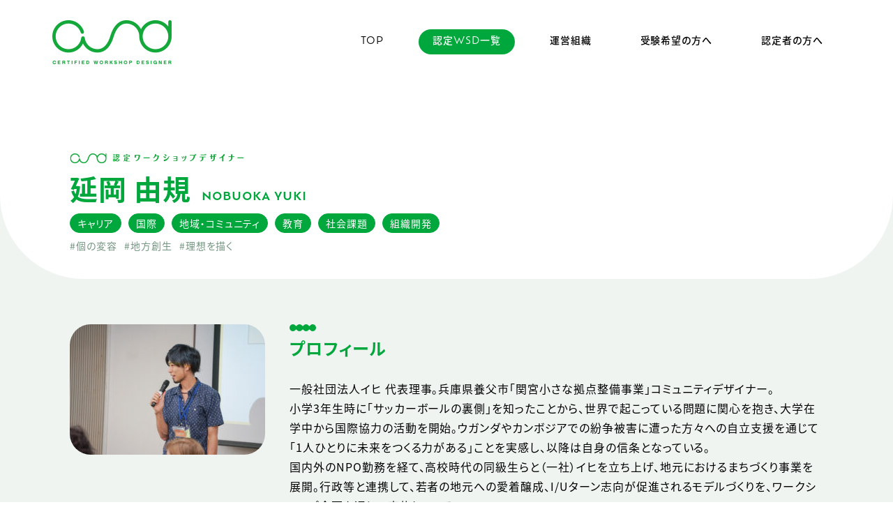

--- FILE ---
content_type: text/html; charset=UTF-8
request_url: https://wsd2o.org/member/00291_nobuokayuki/
body_size: 11371
content:
<!DOCTYPE html>
<html>
<head>
<meta charset="UTF-8">
<meta name="viewport" content="width=device-width, initial-scale=1.0, maximum-scale=1.0, user-scalable=no">
<meta name="format-detection" content="telephone=no">
<title>延岡 由規 | 認定ワークショップデザイナー</title>
<script defer src="[data-uri]"></script>
<link rel="icon" href="https://wsd2o.org/wp/wp-content/themes/wsd2o.org/img/favicon.ico" />
<link rel="shortcut icon" href="https://wsd2o.org/wp/wp-content/themes/wsd2o.org/img/favicon.ico">
<link rel="apple-touch-icon-precomposed" href="https://wsd2o.org/wp/wp-content/themes/wsd2o.org/img/icon.png" />
<meta name='robots' content='index, follow, max-image-preview:large, max-snippet:-1, max-video-preview:-1' />

	<!-- This site is optimized with the Yoast SEO plugin v26.7 - https://yoast.com/wordpress/plugins/seo/ -->
	<link rel="canonical" href="https://wsd2o.org/member/00291_nobuokayuki/" />
	<meta property="og:locale" content="ja_JP" />
	<meta property="og:type" content="article" />
	<meta property="og:title" content="延岡 由規 | 認定ワークショップデザイナー" />
	<meta property="og:url" content="https://wsd2o.org/member/00291_nobuokayuki/" />
	<meta property="og:site_name" content="認定ワークショップデザイナー" />
	<meta property="article:modified_time" content="2024-04-18T05:34:39+00:00" />
	<meta property="og:image" content="https://wsd2o.org/wp/wp-content/uploads/2022/07/NOBUOKA-YUKI-1.jpg" />
	<meta property="og:image:width" content="960" />
	<meta property="og:image:height" content="640" />
	<meta property="og:image:type" content="image/jpeg" />
	<meta name="twitter:card" content="summary_large_image" />
	<meta name="twitter:label1" content="推定読み取り時間" />
	<meta name="twitter:data1" content="1分" />
	<script type="application/ld+json" class="yoast-schema-graph">{"@context":"https://schema.org","@graph":[{"@type":"WebPage","@id":"https://wsd2o.org/member/00291_nobuokayuki/","url":"https://wsd2o.org/member/00291_nobuokayuki/","name":"延岡 由規 | 認定ワークショップデザイナー","isPartOf":{"@id":"https://wsd2o.org/#website"},"primaryImageOfPage":{"@id":"https://wsd2o.org/member/00291_nobuokayuki/#primaryimage"},"image":{"@id":"https://wsd2o.org/member/00291_nobuokayuki/#primaryimage"},"thumbnailUrl":"https://wsd2o.org/wp/wp-content/uploads/2022/07/NOBUOKA-YUKI-1.jpg","datePublished":"2022-07-19T07:35:24+00:00","dateModified":"2024-04-18T05:34:39+00:00","breadcrumb":{"@id":"https://wsd2o.org/member/00291_nobuokayuki/#breadcrumb"},"inLanguage":"ja","potentialAction":[{"@type":"ReadAction","target":["https://wsd2o.org/member/00291_nobuokayuki/"]}]},{"@type":"ImageObject","inLanguage":"ja","@id":"https://wsd2o.org/member/00291_nobuokayuki/#primaryimage","url":"https://wsd2o.org/wp/wp-content/uploads/2022/07/NOBUOKA-YUKI-1.jpg","contentUrl":"https://wsd2o.org/wp/wp-content/uploads/2022/07/NOBUOKA-YUKI-1.jpg","width":960,"height":640},{"@type":"BreadcrumbList","@id":"https://wsd2o.org/member/00291_nobuokayuki/#breadcrumb","itemListElement":[{"@type":"ListItem","position":1,"name":"ホーム","item":"https://wsd2o.org/"},{"@type":"ListItem","position":2,"name":"認定WSD","item":"https://wsd2o.org/member/"},{"@type":"ListItem","position":3,"name":"延岡 由規"}]},{"@type":"WebSite","@id":"https://wsd2o.org/#website","url":"https://wsd2o.org/","name":"認定ワークショップデザイナー","description":"","publisher":{"@id":"https://wsd2o.org/#organization"},"potentialAction":[{"@type":"SearchAction","target":{"@type":"EntryPoint","urlTemplate":"https://wsd2o.org/?s={search_term_string}"},"query-input":{"@type":"PropertyValueSpecification","valueRequired":true,"valueName":"search_term_string"}}],"inLanguage":"ja"},{"@type":"Organization","@id":"https://wsd2o.org/#organization","name":"認定ワークショップデザイナー","url":"https://wsd2o.org/","logo":{"@type":"ImageObject","inLanguage":"ja","@id":"https://wsd2o.org/#/schema/logo/image/","url":"https://wsd2o.org/wp/wp-content/uploads/2022/07/screenshot.png","contentUrl":"https://wsd2o.org/wp/wp-content/uploads/2022/07/screenshot.png","width":1200,"height":800,"caption":"認定ワークショップデザイナー"},"image":{"@id":"https://wsd2o.org/#/schema/logo/image/"}}]}</script>
	<!-- / Yoast SEO plugin. -->


<link rel='dns-prefetch' href='//ajax.googleapis.com' />
<link rel="alternate" title="oEmbed (JSON)" type="application/json+oembed" href="https://wsd2o.org/wp-json/oembed/1.0/embed?url=https%3A%2F%2Fwsd2o.org%2Fmember%2F00291_nobuokayuki%2F" />
<link rel="alternate" title="oEmbed (XML)" type="text/xml+oembed" href="https://wsd2o.org/wp-json/oembed/1.0/embed?url=https%3A%2F%2Fwsd2o.org%2Fmember%2F00291_nobuokayuki%2F&#038;format=xml" />
<style id='wp-img-auto-sizes-contain-inline-css' type='text/css'>
img:is([sizes=auto i],[sizes^="auto," i]){contain-intrinsic-size:3000px 1500px}
/*# sourceURL=wp-img-auto-sizes-contain-inline-css */
</style>
<style id='wp-block-library-inline-css' type='text/css'>
:root{--wp-block-synced-color:#7a00df;--wp-block-synced-color--rgb:122,0,223;--wp-bound-block-color:var(--wp-block-synced-color);--wp-editor-canvas-background:#ddd;--wp-admin-theme-color:#007cba;--wp-admin-theme-color--rgb:0,124,186;--wp-admin-theme-color-darker-10:#006ba1;--wp-admin-theme-color-darker-10--rgb:0,107,160.5;--wp-admin-theme-color-darker-20:#005a87;--wp-admin-theme-color-darker-20--rgb:0,90,135;--wp-admin-border-width-focus:2px}@media (min-resolution:192dpi){:root{--wp-admin-border-width-focus:1.5px}}.wp-element-button{cursor:pointer}:root .has-very-light-gray-background-color{background-color:#eee}:root .has-very-dark-gray-background-color{background-color:#313131}:root .has-very-light-gray-color{color:#eee}:root .has-very-dark-gray-color{color:#313131}:root .has-vivid-green-cyan-to-vivid-cyan-blue-gradient-background{background:linear-gradient(135deg,#00d084,#0693e3)}:root .has-purple-crush-gradient-background{background:linear-gradient(135deg,#34e2e4,#4721fb 50%,#ab1dfe)}:root .has-hazy-dawn-gradient-background{background:linear-gradient(135deg,#faaca8,#dad0ec)}:root .has-subdued-olive-gradient-background{background:linear-gradient(135deg,#fafae1,#67a671)}:root .has-atomic-cream-gradient-background{background:linear-gradient(135deg,#fdd79a,#004a59)}:root .has-nightshade-gradient-background{background:linear-gradient(135deg,#330968,#31cdcf)}:root .has-midnight-gradient-background{background:linear-gradient(135deg,#020381,#2874fc)}:root{--wp--preset--font-size--normal:16px;--wp--preset--font-size--huge:42px}.has-regular-font-size{font-size:1em}.has-larger-font-size{font-size:2.625em}.has-normal-font-size{font-size:var(--wp--preset--font-size--normal)}.has-huge-font-size{font-size:var(--wp--preset--font-size--huge)}.has-text-align-center{text-align:center}.has-text-align-left{text-align:left}.has-text-align-right{text-align:right}.has-fit-text{white-space:nowrap!important}#end-resizable-editor-section{display:none}.aligncenter{clear:both}.items-justified-left{justify-content:flex-start}.items-justified-center{justify-content:center}.items-justified-right{justify-content:flex-end}.items-justified-space-between{justify-content:space-between}.screen-reader-text{border:0;clip-path:inset(50%);height:1px;margin:-1px;overflow:hidden;padding:0;position:absolute;width:1px;word-wrap:normal!important}.screen-reader-text:focus{background-color:#ddd;clip-path:none;color:#444;display:block;font-size:1em;height:auto;left:5px;line-height:normal;padding:15px 23px 14px;text-decoration:none;top:5px;width:auto;z-index:100000}html :where(.has-border-color){border-style:solid}html :where([style*=border-top-color]){border-top-style:solid}html :where([style*=border-right-color]){border-right-style:solid}html :where([style*=border-bottom-color]){border-bottom-style:solid}html :where([style*=border-left-color]){border-left-style:solid}html :where([style*=border-width]){border-style:solid}html :where([style*=border-top-width]){border-top-style:solid}html :where([style*=border-right-width]){border-right-style:solid}html :where([style*=border-bottom-width]){border-bottom-style:solid}html :where([style*=border-left-width]){border-left-style:solid}html :where(img[class*=wp-image-]){height:auto;max-width:100%}:where(figure){margin:0 0 1em}html :where(.is-position-sticky){--wp-admin--admin-bar--position-offset:var(--wp-admin--admin-bar--height,0px)}@media screen and (max-width:600px){html :where(.is-position-sticky){--wp-admin--admin-bar--position-offset:0px}}

/*# sourceURL=wp-block-library-inline-css */
</style><style id='global-styles-inline-css' type='text/css'>
:root{--wp--preset--aspect-ratio--square: 1;--wp--preset--aspect-ratio--4-3: 4/3;--wp--preset--aspect-ratio--3-4: 3/4;--wp--preset--aspect-ratio--3-2: 3/2;--wp--preset--aspect-ratio--2-3: 2/3;--wp--preset--aspect-ratio--16-9: 16/9;--wp--preset--aspect-ratio--9-16: 9/16;--wp--preset--color--black: #000000;--wp--preset--color--cyan-bluish-gray: #abb8c3;--wp--preset--color--white: #ffffff;--wp--preset--color--pale-pink: #f78da7;--wp--preset--color--vivid-red: #cf2e2e;--wp--preset--color--luminous-vivid-orange: #ff6900;--wp--preset--color--luminous-vivid-amber: #fcb900;--wp--preset--color--light-green-cyan: #7bdcb5;--wp--preset--color--vivid-green-cyan: #00d084;--wp--preset--color--pale-cyan-blue: #8ed1fc;--wp--preset--color--vivid-cyan-blue: #0693e3;--wp--preset--color--vivid-purple: #9b51e0;--wp--preset--gradient--vivid-cyan-blue-to-vivid-purple: linear-gradient(135deg,rgb(6,147,227) 0%,rgb(155,81,224) 100%);--wp--preset--gradient--light-green-cyan-to-vivid-green-cyan: linear-gradient(135deg,rgb(122,220,180) 0%,rgb(0,208,130) 100%);--wp--preset--gradient--luminous-vivid-amber-to-luminous-vivid-orange: linear-gradient(135deg,rgb(252,185,0) 0%,rgb(255,105,0) 100%);--wp--preset--gradient--luminous-vivid-orange-to-vivid-red: linear-gradient(135deg,rgb(255,105,0) 0%,rgb(207,46,46) 100%);--wp--preset--gradient--very-light-gray-to-cyan-bluish-gray: linear-gradient(135deg,rgb(238,238,238) 0%,rgb(169,184,195) 100%);--wp--preset--gradient--cool-to-warm-spectrum: linear-gradient(135deg,rgb(74,234,220) 0%,rgb(151,120,209) 20%,rgb(207,42,186) 40%,rgb(238,44,130) 60%,rgb(251,105,98) 80%,rgb(254,248,76) 100%);--wp--preset--gradient--blush-light-purple: linear-gradient(135deg,rgb(255,206,236) 0%,rgb(152,150,240) 100%);--wp--preset--gradient--blush-bordeaux: linear-gradient(135deg,rgb(254,205,165) 0%,rgb(254,45,45) 50%,rgb(107,0,62) 100%);--wp--preset--gradient--luminous-dusk: linear-gradient(135deg,rgb(255,203,112) 0%,rgb(199,81,192) 50%,rgb(65,88,208) 100%);--wp--preset--gradient--pale-ocean: linear-gradient(135deg,rgb(255,245,203) 0%,rgb(182,227,212) 50%,rgb(51,167,181) 100%);--wp--preset--gradient--electric-grass: linear-gradient(135deg,rgb(202,248,128) 0%,rgb(113,206,126) 100%);--wp--preset--gradient--midnight: linear-gradient(135deg,rgb(2,3,129) 0%,rgb(40,116,252) 100%);--wp--preset--font-size--small: 13px;--wp--preset--font-size--medium: 20px;--wp--preset--font-size--large: 36px;--wp--preset--font-size--x-large: 42px;--wp--preset--spacing--20: 0.44rem;--wp--preset--spacing--30: 0.67rem;--wp--preset--spacing--40: 1rem;--wp--preset--spacing--50: 1.5rem;--wp--preset--spacing--60: 2.25rem;--wp--preset--spacing--70: 3.38rem;--wp--preset--spacing--80: 5.06rem;--wp--preset--shadow--natural: 6px 6px 9px rgba(0, 0, 0, 0.2);--wp--preset--shadow--deep: 12px 12px 50px rgba(0, 0, 0, 0.4);--wp--preset--shadow--sharp: 6px 6px 0px rgba(0, 0, 0, 0.2);--wp--preset--shadow--outlined: 6px 6px 0px -3px rgb(255, 255, 255), 6px 6px rgb(0, 0, 0);--wp--preset--shadow--crisp: 6px 6px 0px rgb(0, 0, 0);}:where(.is-layout-flex){gap: 0.5em;}:where(.is-layout-grid){gap: 0.5em;}body .is-layout-flex{display: flex;}.is-layout-flex{flex-wrap: wrap;align-items: center;}.is-layout-flex > :is(*, div){margin: 0;}body .is-layout-grid{display: grid;}.is-layout-grid > :is(*, div){margin: 0;}:where(.wp-block-columns.is-layout-flex){gap: 2em;}:where(.wp-block-columns.is-layout-grid){gap: 2em;}:where(.wp-block-post-template.is-layout-flex){gap: 1.25em;}:where(.wp-block-post-template.is-layout-grid){gap: 1.25em;}.has-black-color{color: var(--wp--preset--color--black) !important;}.has-cyan-bluish-gray-color{color: var(--wp--preset--color--cyan-bluish-gray) !important;}.has-white-color{color: var(--wp--preset--color--white) !important;}.has-pale-pink-color{color: var(--wp--preset--color--pale-pink) !important;}.has-vivid-red-color{color: var(--wp--preset--color--vivid-red) !important;}.has-luminous-vivid-orange-color{color: var(--wp--preset--color--luminous-vivid-orange) !important;}.has-luminous-vivid-amber-color{color: var(--wp--preset--color--luminous-vivid-amber) !important;}.has-light-green-cyan-color{color: var(--wp--preset--color--light-green-cyan) !important;}.has-vivid-green-cyan-color{color: var(--wp--preset--color--vivid-green-cyan) !important;}.has-pale-cyan-blue-color{color: var(--wp--preset--color--pale-cyan-blue) !important;}.has-vivid-cyan-blue-color{color: var(--wp--preset--color--vivid-cyan-blue) !important;}.has-vivid-purple-color{color: var(--wp--preset--color--vivid-purple) !important;}.has-black-background-color{background-color: var(--wp--preset--color--black) !important;}.has-cyan-bluish-gray-background-color{background-color: var(--wp--preset--color--cyan-bluish-gray) !important;}.has-white-background-color{background-color: var(--wp--preset--color--white) !important;}.has-pale-pink-background-color{background-color: var(--wp--preset--color--pale-pink) !important;}.has-vivid-red-background-color{background-color: var(--wp--preset--color--vivid-red) !important;}.has-luminous-vivid-orange-background-color{background-color: var(--wp--preset--color--luminous-vivid-orange) !important;}.has-luminous-vivid-amber-background-color{background-color: var(--wp--preset--color--luminous-vivid-amber) !important;}.has-light-green-cyan-background-color{background-color: var(--wp--preset--color--light-green-cyan) !important;}.has-vivid-green-cyan-background-color{background-color: var(--wp--preset--color--vivid-green-cyan) !important;}.has-pale-cyan-blue-background-color{background-color: var(--wp--preset--color--pale-cyan-blue) !important;}.has-vivid-cyan-blue-background-color{background-color: var(--wp--preset--color--vivid-cyan-blue) !important;}.has-vivid-purple-background-color{background-color: var(--wp--preset--color--vivid-purple) !important;}.has-black-border-color{border-color: var(--wp--preset--color--black) !important;}.has-cyan-bluish-gray-border-color{border-color: var(--wp--preset--color--cyan-bluish-gray) !important;}.has-white-border-color{border-color: var(--wp--preset--color--white) !important;}.has-pale-pink-border-color{border-color: var(--wp--preset--color--pale-pink) !important;}.has-vivid-red-border-color{border-color: var(--wp--preset--color--vivid-red) !important;}.has-luminous-vivid-orange-border-color{border-color: var(--wp--preset--color--luminous-vivid-orange) !important;}.has-luminous-vivid-amber-border-color{border-color: var(--wp--preset--color--luminous-vivid-amber) !important;}.has-light-green-cyan-border-color{border-color: var(--wp--preset--color--light-green-cyan) !important;}.has-vivid-green-cyan-border-color{border-color: var(--wp--preset--color--vivid-green-cyan) !important;}.has-pale-cyan-blue-border-color{border-color: var(--wp--preset--color--pale-cyan-blue) !important;}.has-vivid-cyan-blue-border-color{border-color: var(--wp--preset--color--vivid-cyan-blue) !important;}.has-vivid-purple-border-color{border-color: var(--wp--preset--color--vivid-purple) !important;}.has-vivid-cyan-blue-to-vivid-purple-gradient-background{background: var(--wp--preset--gradient--vivid-cyan-blue-to-vivid-purple) !important;}.has-light-green-cyan-to-vivid-green-cyan-gradient-background{background: var(--wp--preset--gradient--light-green-cyan-to-vivid-green-cyan) !important;}.has-luminous-vivid-amber-to-luminous-vivid-orange-gradient-background{background: var(--wp--preset--gradient--luminous-vivid-amber-to-luminous-vivid-orange) !important;}.has-luminous-vivid-orange-to-vivid-red-gradient-background{background: var(--wp--preset--gradient--luminous-vivid-orange-to-vivid-red) !important;}.has-very-light-gray-to-cyan-bluish-gray-gradient-background{background: var(--wp--preset--gradient--very-light-gray-to-cyan-bluish-gray) !important;}.has-cool-to-warm-spectrum-gradient-background{background: var(--wp--preset--gradient--cool-to-warm-spectrum) !important;}.has-blush-light-purple-gradient-background{background: var(--wp--preset--gradient--blush-light-purple) !important;}.has-blush-bordeaux-gradient-background{background: var(--wp--preset--gradient--blush-bordeaux) !important;}.has-luminous-dusk-gradient-background{background: var(--wp--preset--gradient--luminous-dusk) !important;}.has-pale-ocean-gradient-background{background: var(--wp--preset--gradient--pale-ocean) !important;}.has-electric-grass-gradient-background{background: var(--wp--preset--gradient--electric-grass) !important;}.has-midnight-gradient-background{background: var(--wp--preset--gradient--midnight) !important;}.has-small-font-size{font-size: var(--wp--preset--font-size--small) !important;}.has-medium-font-size{font-size: var(--wp--preset--font-size--medium) !important;}.has-large-font-size{font-size: var(--wp--preset--font-size--large) !important;}.has-x-large-font-size{font-size: var(--wp--preset--font-size--x-large) !important;}
/*# sourceURL=global-styles-inline-css */
</style>

<style id='classic-theme-styles-inline-css' type='text/css'>
/*! This file is auto-generated */
.wp-block-button__link{color:#fff;background-color:#32373c;border-radius:9999px;box-shadow:none;text-decoration:none;padding:calc(.667em + 2px) calc(1.333em + 2px);font-size:1.125em}.wp-block-file__button{background:#32373c;color:#fff;text-decoration:none}
/*# sourceURL=/wp-includes/css/classic-themes.min.css */
</style>
<link rel='stylesheet' id='style-css' href='https://wsd2o.org/wp/wp-content/cache/autoptimize/css/autoptimize_single_a21ac2597c89d166be7f1a66d14435df.css?ver=6.9' type='text/css' media='all' />
<link rel='stylesheet' id='base-css' href='https://wsd2o.org/wp/wp-content/cache/autoptimize/css/autoptimize_single_8114a890a4a1dc1f12972a9df461861b.css?ver=6.9' type='text/css' media='all' />
<link rel='stylesheet' id='page-css' href='https://wsd2o.org/wp/wp-content/cache/autoptimize/css/autoptimize_single_d3c2b1b77eb499656825ed538e99d8aa.css?ver=6.9' type='text/css' media='all' />
<link rel='stylesheet' id='wp-pagenavi-css' href='https://wsd2o.org/wp/wp-content/cache/autoptimize/css/autoptimize_single_73d29ecb3ae4eb2b78712fab3a46d32d.css?ver=2.70' type='text/css' media='all' />
<script defer type="text/javascript" src="//ajax.googleapis.com/ajax/libs/jquery/3.3.1/jquery.min.js?ver=3.3.1" id="jquery-js"></script>
<script defer type="text/javascript" src="https://wsd2o.org/wp/wp-content/cache/autoptimize/js/autoptimize_single_6516449ed5089677ed3d7e2f11fc8942.js?ver=6.9" id="easing-js"></script>
<script defer type="text/javascript" src="https://wsd2o.org/wp/wp-content/cache/autoptimize/js/autoptimize_single_370e8e33cea9ef20b2c0af87d38ae381.js?ver=6.9" id="smoothScroll-js"></script>
<script defer type="text/javascript" src="https://wsd2o.org/wp/wp-content/themes/wsd2o.org/js/emergence.min.js?ver=6.9" id="emergence-js"></script>
<script defer type="text/javascript" src="https://wsd2o.org/wp/wp-content/cache/autoptimize/js/autoptimize_single_5d4ba69ca7cfe857809fc6df8c21aecc.js?ver=6.9" id="effects-js"></script>
<link rel="https://api.w.org/" href="https://wsd2o.org/wp-json/" /><link rel="alternate" title="JSON" type="application/json" href="https://wsd2o.org/wp-json/wp/v2/member/895" /><link rel='shortlink' href='https://wsd2o.org/?p=895' />
<link rel="icon" href="https://wsd2o.org/wp/wp-content/uploads/2022/07/cropped-favicon-32x32.png" sizes="32x32" />
<link rel="icon" href="https://wsd2o.org/wp/wp-content/uploads/2022/07/cropped-favicon-192x192.png" sizes="192x192" />
<link rel="apple-touch-icon" href="https://wsd2o.org/wp/wp-content/uploads/2022/07/cropped-favicon-180x180.png" />
<meta name="msapplication-TileImage" content="https://wsd2o.org/wp/wp-content/uploads/2022/07/cropped-favicon-270x270.png" />
</head>
<body data-rsssl=1>
<header class="next">
  <p class="head-logo"><a href="https://wsd2o.org"><img src="https://wsd2o.org/wp/wp-content/themes/wsd2o.org/img/common/logo.png" srcset="https://wsd2o.org/wp/wp-content/themes/wsd2o.org/img/common/logo.png 1x,https://wsd2o.org/wp/wp-content/themes/wsd2o.org/img/common/logo@2x.png 2x" width="171" height="63" alt="認定ワークショップデザイナー"></a></p>
  <nav class="head-nav">
    <ul>
      <li><a href="https://wsd2o.org">TOP</a></li>
      <li class="current"><a href="https://wsd2o.org/member/">認定WSD一覧</a></li>
      <li><a href="https://wsd2o.org/manage/">運営組織</a></li>
      <li><a href="https://wsd2o.org#examination">受験希望の方へ</a></li>
      <li><a href="https://wsd2o.org/logo/">認定者の方へ</a></li>
    </ul>
  </nav>
</header><div id="mainimg" class="next">
  <div class="item-wsd">
    <p class="logo">
              <img src="https://wsd2o.org/wp/wp-content/themes/wsd2o.org/img/next/wsd/logo.png" srcset="https://wsd2o.org/wp/wp-content/themes/wsd2o.org/img/next/wsd/logo.png 1x,https://wsd2o.org/wp/wp-content/themes/wsd2o.org/img/next/wsd/logo@2x.png 2x" width="250" height="14" alt="認定ワークショップデザイナー">
          </p>
    <div class="name">
      <h1>延岡 由規</h1>
              <span>NOBUOKA YUKI</span>
          </div>
                  <span class="cat">キャリア</span>
              <span class="cat">国際</span>
              <span class="cat">地域・コミュニティ</span>
              <span class="cat">教育</span>
              <span class="cat">社会課題</span>
              <span class="cat">組織開発</span>
                    <ul class="tags">
                  <li>#個の変容</li>
                  <li>#地方創生</li>
                  <li>#理想を描く</li>
              </ul>
      </div>
</div>
<main class="next">
  <section id="wsd">
    <div class="content">
              <section class="wsd-profile">
                      <p class="item-img">
                          <img src="https://wsd2o.org/wp/wp-content/uploads/2022/07/NOBUOKA-YUKI-1-280x187.jpg"
        srcset='https://wsd2o.org/wp/wp-content/uploads/2022/07/NOBUOKA-YUKI-1-280x187.jpg 1x,https://wsd2o.org/wp/wp-content/uploads/2022/07/NOBUOKA-YUKI-1-560x373.jpg 2x'
         height="187" width="280" class="" >
                    </p>
                                <div class="item-text">
              <h2 class="heading-lv02">プロフィール</h2>
              <div class="text post">
                <p><span data-sheets-root="1" data-sheets-value="{&quot;1&quot;:2,&quot;2&quot;:&quot;一般社団法人イヒ 代表理事。兵庫県養父市「関宮小さな拠点整備事業」コミュニティデザイナー。\r\n小学3年生時に「サッカーボールの裏側」を知ったことから、世界で起こっている問題に関心を抱き、大学在学中から国際協力の活動を開始。ウガンダやカンボジアでの紛争被害に遭った方々への自立支援を通じて「1人ひとりに未来をつくる力がある」ことを実感し、以降は自身の信条となっている。\r\n国内外のNPO勤務を経て、高校時代の同級生らと（一社）イヒを立ち上げ、地元におけるまちづくり事業を展開。行政等と連携して、若者の地元への愛着醸成、I/Uターン志向が促進されるモデルづくりを、ワークショップ企画を通じて実施している。\r\nまた、高校生年代の探究学習、大学生年代のキャリア教育等、教育分野での活動にも注力している。&quot;}" data-sheets-userformat="{&quot;2&quot;:5037,&quot;3&quot;:{&quot;1&quot;:0},&quot;5&quot;:{&quot;1&quot;:[{&quot;1&quot;:2,&quot;2&quot;:0,&quot;5&quot;:{&quot;1&quot;:2,&quot;2&quot;:0}},{&quot;1&quot;:0,&quot;2&quot;:0,&quot;3&quot;:3},{&quot;1&quot;:1,&quot;2&quot;:0,&quot;4&quot;:1}]},&quot;6&quot;:{&quot;1&quot;:[{&quot;1&quot;:2,&quot;2&quot;:0,&quot;5&quot;:{&quot;1&quot;:2,&quot;2&quot;:0}},{&quot;1&quot;:0,&quot;2&quot;:0,&quot;3&quot;:3},{&quot;1&quot;:1,&quot;2&quot;:0,&quot;4&quot;:1}]},&quot;8&quot;:{&quot;1&quot;:[{&quot;1&quot;:2,&quot;2&quot;:0,&quot;5&quot;:{&quot;1&quot;:2,&quot;2&quot;:0}},{&quot;1&quot;:0,&quot;2&quot;:0,&quot;3&quot;:3},{&quot;1&quot;:1,&quot;2&quot;:0,&quot;4&quot;:1}]},&quot;10&quot;:0,&quot;11&quot;:4,&quot;12&quot;:0,&quot;15&quot;:&quot;Arial&quot;}">一般社団法人イヒ 代表理事。兵庫県養父市「関宮小さな拠点整備事業」コミュニティデザイナー。<br />
小学3年生時に「サッカーボールの裏側」を知ったことから、世界で起こっている問題に関心を抱き、大学在学中から国際協力の活動を開始。ウガンダやカンボジアでの紛争被害に遭った方々への自立支援を通じて「1人ひとりに未来をつくる力がある」ことを実感し、以降は自身の信条となっている。<br />
国内外のNPO勤務を経て、高校時代の同級生らと（一社）イヒを立ち上げ、地元におけるまちづくり事業を展開。行政等と連携して、若者の地元への愛着醸成、I/Uターン志向が促進されるモデルづくりを、ワークショップ企画を通じて実施している。<br />
また、高校生年代の探究学習、大学生年代のキャリア教育等、教育分野での活動にも注力している。</span></p>
              </div>
            </div>
                  </section>
                          <section class="wsd-info">
                      <div>
              <h2 class="heading-lv03">認定WSD資格 取得年度</h2>
              <div class="item-text post">
                <p>2021年度</p>
              </div>
            </div>
                                <div>
              <h2 class="heading-lv03">主な活動地域</h2>
              <div class="item-text post">
                <p>兵庫県／全国／アジア／online</p>
              </div>
            </div>
                  </section>
                    <section class="wsd-keyword">
          <h2 class="heading-lv03">私のワークショップを語る３つのキーワード</h2>
          <p class="text-sup">※ワークショップにおける自分自身の「特質」を踏まえたキーワード３つを説明しているものです。</p>
          <div class="item-img">
            <svg id="img-keyword.svg" xmlns="http://www.w3.org/2000/svg" width="490" height="455" viewBox="0 0 490 455">
              <defs>
                <style>
                  .cls-1, .cls-4 {
                    fill: #dbb400;
                  }

                  .cls-2 {
                    fill: #1578a1;
                  }

                  .cls-3 {
                    fill: #00a73c;
                  }

                  .cls-4 {
                    fill-rule: evenodd;
                  }
                </style>
              </defs>
              <circle id="楕円形_2" data-name="楕円形 2" class="cls-1" cx="128" cy="327" r="128"/>
              <circle id="楕円形_2-2" data-name="楕円形 2" class="cls-2" cx="362" cy="327" r="128"/>
              <circle id="楕円形_2-3" data-name="楕円形 2" class="cls-3" cx="241" cy="128" r="128"/>
              <path id="シェイプ_1" data-name="シェイプ 1" class="cls-4" d="M2137,300.276A128.412,128.412,0,0,0,2254.65,377c2.81,0,5.58-.1,8.34-0.276A128.412,128.412,0,0,0,2145.34,300C2142.53,300,2139.76,300.1,2137,300.276Z" transform="translate(-2018 -100)"/>
            </svg>
            <div><p>ありのまま</p></div>
            <div><p>多様性・多層性</p></div>
            <div><p>自走	</p></div>
          </div>
          <div class="item-text">
            <section>
              <h3 style="color: #00a73c;">
                <span>1.</span>
                <span>ありのまま</span>
              </h3>
              <div class="text post">
                <p>日常生活のなかでは、人はどうしても「仮面」をつけて、役を演じることが大半の時間を占めるのではないかと考える。職場での「自分」や学校での「自分」、家庭での「自分」など、いろんな側面を持つ「自分」が果たして本当に考えていることは何なのか、本当にやりたいことは何なのか。<br />
WSはそのような「仮面」を外す絶好の機会だと捉えている。ありのままの自分に向き合う、ありのままの自分として他者と対話をすることを通して、本来的に備わっている根源的能動性に光を当てる場をつくっていきたい。そのためにも、まずは自身が常に自然体であり、圧倒的な自己開示を率先して行うことを大切にしている。</p>
              </div>
            </section>
            <section>
              <h3 style="color: #dbb400;">
                <span>2.</span>
                <span>多様性・多層性</span>
              </h3>
              <div class="text post">
                <p>人は1人でできることは限られているが、共通の目的に向かって多様な人が集まり、対話を行えば複数の可能性が見えてくる。さまざまな要因が複雑に絡み合って生じている（社会）課題の解決においては、日常生活では出会うことのない人同士が集い、対話を行うことが必要不可欠である。「ありのまま」の人同士が多様な価値観を認め合い、それぞれの視点から語り合う場が、これからの社会では一層、必要になると考える。<br />
また、WSという場は、根源的能動性を取り戻したからこそ、社会で生き辛くなる・社会から孤立する個人が生まれるリスクを常に孕んでいる。多様な人とのつながりを網目状に、そして複数の層で形成していくことがその予防策となる。</p>
              </div>
            </section>
            <section>
              <h3 style="color: #1578a1">
                <span>3.</span>
                <span>自走	</span>
              </h3>
              <div class="text post">
                <p>人は本来、自身の意志に基づく自己決定や、他者との協働を通じてよりよい暮らしを実現することを望んでいると考える。WSという機会を通じて、自己決定の判断軸となる価値観を見直し、他者の存在を認め、協働するエクササイズを行うことができる。その土台となるのは「安心安全な場づくり」であり、目的を意識し、参加者の参加保証・参加増幅の仕掛けが施された緻密なプログラムデザインと、常に仮説を持ちながら、働きかけの最適解を選択できるファシリテーションが必須である。<br />
WSやコミュニティ・オーガナイズを通じて、個人の変化のきっかけをつくり、自走するコミュニティを世界各地で形成していくことを目標として、その専門性を磨き続ける。</p>
              </div>
            </section>
          </div>
        </section>
                          <section class="wsd-content">
                      <section>
              <h2 class="heading-lv03">ワークショップ実績</h2>
              <div class="item-text post">
                <p><span data-sheets-root="1" data-sheets-value="{&quot;1&quot;:2,&quot;2&quot;:&quot;■三田市 若者のまちづくり会議\n・実施期間：2023/10-11（全4回）\n・対象者：三田市におけるまちづくりに関心がある方\n\n■地域の未来の担い手づくり「三田スモカモス・プロジェクト for High School」\n・実施期間：2023/09-12（全4回）\n・対象者：兵庫県立北摂三田高等学校 人間科学類型1年生\n\n■「私の明日をもっと楽しくする」ワークショップ〜趣味でつながる\&quot;やってみたい\&quot;の始め方\n・実施期間：2023/09-10（全4回）\n・対象者：兵庫県三田市内を中心とする市民の方々（子育て世代のママを中心とした、30-70歳代）\n・URL：https://www.instagram.com/ihi.local/（イヒ Instagram）\n\n■三田スモカモス・プロジェクト 2021/2022/2023\n・実施期間：各年度、約半年間で5回前後の連続WSを実施\n・対象者：兵庫県三田市内に在住、在学、および関心のある大学生年代\n・URL：https://www.instagram.com/ihi.local/（イヒ Instagram）\n\n■Beyond SDGs 2021\n・実施期間：2021/09-2021/12（全4回）\n・対象者：国際協力に関心のあるメンバーによるオンラインサロンメンバー\n・URL：https://kk-salon.com/SDGs/\n\n■ほしい未来も、なりたい自分も、三田でつくる！〜Withコロナ社会と自分を考えるワークショップ〜\n・実施期間：2020/12-2021/02（全4回）\n・対象者：市内に在住、在勤、在学の方、および関心のある方&quot;}" data-sheets-userformat="{&quot;2&quot;:13229,&quot;3&quot;:{&quot;1&quot;:0},&quot;5&quot;:{&quot;1&quot;:[{&quot;1&quot;:2,&quot;2&quot;:0,&quot;5&quot;:{&quot;1&quot;:2,&quot;2&quot;:0}},{&quot;1&quot;:0,&quot;2&quot;:0,&quot;3&quot;:3},{&quot;1&quot;:1,&quot;2&quot;:0,&quot;4&quot;:1}]},&quot;6&quot;:{&quot;1&quot;:[{&quot;1&quot;:2,&quot;2&quot;:0,&quot;5&quot;:{&quot;1&quot;:2,&quot;2&quot;:0}},{&quot;1&quot;:0,&quot;2&quot;:0,&quot;3&quot;:3},{&quot;1&quot;:1,&quot;2&quot;:0,&quot;4&quot;:1}]},&quot;8&quot;:{&quot;1&quot;:[{&quot;1&quot;:2,&quot;2&quot;:0,&quot;5&quot;:{&quot;1&quot;:2,&quot;2&quot;:0}},{&quot;1&quot;:0,&quot;2&quot;:0,&quot;3&quot;:3},{&quot;1&quot;:1,&quot;2&quot;:0,&quot;4&quot;:1}]},&quot;10&quot;:0,&quot;11&quot;:4,&quot;12&quot;:0,&quot;15&quot;:&quot;Arial&quot;,&quot;16&quot;:9}">■三田市 若者のまちづくり会議<br />
・実施期間：2023/10-11（全4回）<br />
・対象者：三田市におけるまちづくりに関心がある方</span></p>
<p>■地域の未来の担い手づくり「三田スモカモス・プロジェクト for High School」<br />
・実施期間：2023/09-12（全4回）<br />
・対象者：兵庫県立北摂三田高等学校 人間科学類型1年生</p>
<p>■「私の明日をもっと楽しくする」ワークショップ〜趣味でつながる&#8221;やってみたい&#8221;の始め方<br />
・実施期間：2023/09-10（全4回）<br />
・対象者：兵庫県三田市内を中心とする市民の方々（子育て世代のママを中心とした、30-70歳代）<br />
・URL：<a href="https://www.instagram.com/ihi.local/" target="_blank" rel="noopener">https://www.instagram.com/ihi.local/</a>（イヒ Instagram）</p>
<p>■三田スモカモス・プロジェクト 2021/2022/2023<br />
・実施期間：各年度、約半年間で5回前後の連続WSを実施<br />
・対象者：兵庫県三田市内に在住、在学、および関心のある大学生年代<br />
・URL：<a href="https://www.instagram.com/ihi.local/" target="_blank" rel="noopener">https://www.instagram.com/ihi.local/</a>（イヒ Instagram）</p>
<p>■Beyond SDGs 2021<br />
・実施期間：2021/09-2021/12（全4回）<br />
・対象者：国際協力に関心のあるメンバーによるオンラインサロンメンバー<br />
・URL：<a href="https://kk-salon.com/SDGs/" target="_blank" rel="noopener">https://kk-salon.com/SDGs/</a></p>
<p>■ほしい未来も、なりたい自分も、三田でつくる！〜Withコロナ社会と自分を考えるワークショップ〜<br />
・実施期間：2020/12-2021/02（全4回）<br />
・対象者：市内に在住、在勤、在学の方、および関心のある方</p>
              </div>
            </section>
                                          <section>
              <h2 class="heading-lv03">Gallery</h2>
              <ul class="item-gallery">
                                  <li>
                                                      <img src="https://wsd2o.org/wp/wp-content/uploads/2022/07/ws1-56-340x227.jpg"
        srcset='https://wsd2o.org/wp/wp-content/uploads/2022/07/ws1-56-340x227.jpg 1x,https://wsd2o.org/wp/wp-content/uploads/2022/07/ws1-56-680x453.jpg 2x'
         height="227" width="340" class="" >
                                              </li>
                                  <li>
                                                      <img src="https://wsd2o.org/wp/wp-content/uploads/2022/07/ws2-57-340x227.jpg"
        srcset='https://wsd2o.org/wp/wp-content/uploads/2022/07/ws2-57-340x227.jpg 1x,https://wsd2o.org/wp/wp-content/uploads/2022/07/ws2-57-680x453.jpg 2x'
         height="227" width="340" class="" >
                                              </li>
                                  <li>
                                                      <img src="https://wsd2o.org/wp/wp-content/uploads/2022/07/ws3-52-340x227.jpg"
        srcset='https://wsd2o.org/wp/wp-content/uploads/2022/07/ws3-52-340x227.jpg 1x,https://wsd2o.org/wp/wp-content/uploads/2022/07/ws3-52-680x453.jpg 2x'
         height="227" width="340" class="" >
                                              </li>
                                  <li>
                                                      <img src="https://wsd2o.org/wp/wp-content/uploads/2022/07/ws4-53-340x227.jpg"
        srcset='https://wsd2o.org/wp/wp-content/uploads/2022/07/ws4-53-340x227.jpg 1x,https://wsd2o.org/wp/wp-content/uploads/2022/07/ws4-53-680x453.jpg 2x'
         height="227" width="340" class="" >
                                              </li>
                              </ul>
            </section>
                                <section>
              <h2 class="heading-lv03">Contact</h2>
              <ul class="item-links">
                                  <li><a href="mailto:ihi.local.ihi@gmail.com">
                    <span><img src="https://wsd2o.org/wp/wp-content/themes/wsd2o.org/img/next/wsd/icon-mail.svg" alt=""></span>
                    <span>MAIL</span>
                  </a></li>
                                                                  <li><a href="https://ihi-local.com/" target="_blank">
                    <span><img src="https://wsd2o.org/wp/wp-content/themes/wsd2o.org/img/next/wsd/icon-web.svg" alt=""></span>
                    <span>Web</span>
                  </a></li>
                                                                  <li><a href="https://www.facebook.com/yuki.nobuoka.5" target="_blank">
                    <span><img src="https://wsd2o.org/wp/wp-content/themes/wsd2o.org/img/next/wsd/icon-fb.svg" alt=""></span>
                    <span>FACEBOOK</span>
                  </a></li>
                                                                  <li><a href="https://twitter.com/yuki_nobuoka" target="_blank">
                    <span><img src="https://wsd2o.org/wp/wp-content/themes/wsd2o.org/img/next/wsd/icon-x.svg" alt=""></span>
                    <span>旧TWITTER</span>
                  </a></li>
                                                  <li><a href="https://www.instagram.com/yuki_nobuoka/" target="_blank">
                    <span><img src="https://wsd2o.org/wp/wp-content/themes/wsd2o.org/img/next/wsd/icon-insta.svg" alt=""></span>
                    <span>INSTAGRAM</span>
                  </a></li>
                                                                              </ul>
            </section>
                  </section>
            <section>
        <div class="link-block"><a href="https://wsd2o.org/member/" class="link back">認定WSD一覧へ戻る</a></div>
      </section>
    </div>
  </section>
</main>
<footer>
  <small>Copyright(c) 2020 . All Rights Reserved. ワークショップデザイナー開発機構</small>
</footer>
<script type="speculationrules">
{"prefetch":[{"source":"document","where":{"and":[{"href_matches":"/*"},{"not":{"href_matches":["/wp/wp-*.php","/wp/wp-admin/*","/wp/wp-content/uploads/*","/wp/wp-content/*","/wp/wp-content/plugins/*","/wp/wp-content/themes/wsd2o.org/*","/*\\?(.+)"]}},{"not":{"selector_matches":"a[rel~=\"nofollow\"]"}},{"not":{"selector_matches":".no-prefetch, .no-prefetch a"}}]},"eagerness":"conservative"}]}
</script>
<script defer type="text/javascript" src="https://wsd2o.org/wp/wp-content/themes/wsd2o.org/js/picturefill.min.js?ver=6.9" id="picturefill-js"></script>
</body>
</html>

--- FILE ---
content_type: text/css
request_url: https://wsd2o.org/wp/wp-content/cache/autoptimize/css/autoptimize_single_a21ac2597c89d166be7f1a66d14435df.css?ver=6.9
body_size: 643
content:
@charset "UTF-8";body,div,dl,dt,dd,ul,ol,li,h1,h2,h3,h4,h5,h6,form,fieldset,input,textarea,p,blockquote,th,td,figure{margin:0;padding:0}address,em,th{font-style:normal;font-weight:400}table{border-collapse:collapse;border-spacing:0}th{text-align:left}hr,legend{display:none}h1,h2,h3,h4,h5,h6{font-size:100%}img,fieldset{border:0}li{list-style-type:none}.float_l{float:left}.float_r{float:right}.clear{clear:both}#wpadminbar{-ms-filter:"alpha( opacity=20 )";filter:alpha(opacity=20);opacity:.2;-webkit-transition:all .3s ease-in-out;-moz-transition:all .3s ease-in-out;-ms-transition:all .3s ease-in-out;-o-transition:all .3s ease-in-out;transition:all .3s ease-in-out}#wpadminbar:hover{-ms-filter:"alpha( opacity=100 )";filter:alpha(opacity=100);opacity:1}

--- FILE ---
content_type: text/css
request_url: https://wsd2o.org/wp/wp-content/cache/autoptimize/css/autoptimize_single_8114a890a4a1dc1f12972a9df461861b.css?ver=6.9
body_size: 9667
content:
@charset "UTF-8";html{font-family:noto-sans-cjk-jp,"游ゴシック体","Yu Gothic",YuGothic,"ヒラギノ角ゴ Pro W3","Hiragino Kaku Gothic Pro","メイリオ",Meiryo,Osaka,"ＭＳ Ｐゴシック","MS PGothic",sans-serif;font-weight:400;font-size:16px;background-color:#fff}@media screen and (max-width:700px){html{font-size:15px}}body{width:100%;height:100%;overflow-x:hidden;position:relative;-webkit-text-size-adjust:none;-webkit-font-smoothing:antialiased;-moz-osx-font-smoothing:grayscale;color:#000;line-height:1.8;font-feature-settings:"palt" 1;letter-spacing:.06em}body.fixed{position:fixed}body a{color:#2a90cd;text-decoration:none;-webkit-transition:color .3s ease;-moz-transition:color .3s ease;-ms-transition:color .3s ease;-o-transition:color .3s ease;transition:color .3s ease}body a:hover{text-decoration:underline}body a img{-webkit-transition:opacity .3s ease;-moz-transition:opacity .3s ease;-ms-transition:opacity .3s ease;-o-transition:opacity .3s ease;transition:opacity .3s ease;backface-visibility:hidden}body a img:hover{filter:alpha(opacity=70);opacity:.7}body img,body picture{max-width:100%;height:auto;vertical-align:top}body iframe{vertical-align:top}body .wrap{width:1080px;max-width:100%;margin-left:auto;margin-right:auto;position:relative}body ::selection{background:rgba(42,144,205,.2)}body ::-moz-selection{background:rgba(42,144,205,.2)}header{position:relative;z-index:10;display:-webkit-box;display:-ms-flexbox;display:-webkit-flex;display:flex;-webkit-box-align:center;-ms-flex-align:center;-webkit-align-items:center;align-items:center;-webkit-box-pack:justify;-ms-flex-pack:justify;-webkit-justify-content:space-between;justify-content:space-between;height:120px;padding-left:75px;padding-right:100px}header .head-logo{line-height:0}header .head-nav{display:-webkit-box;display:-ms-flexbox;display:-webkit-flex;display:flex;-webkit-box-align:center;-ms-flex-align:center;-webkit-align-items:center;align-items:center}header .head-nav ul{display:-webkit-box;display:-ms-flexbox;display:-webkit-flex;display:flex;margin-right:-20px}header .head-nav ul li{margin-left:30px}header .head-nav ul li a{display:block;color:#000;font-family:ofelia-text,noto-sans-cjk-jp,"游ゴシック体","Yu Gothic",YuGothic,"ヒラギノ角ゴ Pro W3","Hiragino Kaku Gothic Pro","メイリオ",Meiryo,Osaka,"ＭＳ Ｐゴシック","MS PGothic",sans-serif;font-size:14px;font-size:.875rem;font-weight:500;padding:10px 20px;-webkit-transition:all .3s ease;-moz-transition:all .3s ease;-ms-transition:all .3s ease;-o-transition:all .3s ease;transition:all .3s ease;-webkit-border-radius:30px;-moz-border-radius:30px;-ms-border-radius:30px;-o-border-radius:30px;border-radius:30px;line-height:1.2}header .head-nav ul li a:hover{text-decoration:none;background-color:#00a73c;color:#fff}header .head-nav ul li.current a{background-color:#00a73c;color:#fff}header .head-menu,header .head-hidden{display:none}@media screen and (min-width:701px) and (max-width:1080px){header{padding-left:20px;padding-right:20px}}@media screen and (min-width:701px) and (max-width:1080px) and (max-width:880px){header .head-logo{width:150px}}@media screen and (min-width:701px) and (max-width:1080px){header .head-nav ul{margin-right:-15px}header .head-nav ul li{margin-left:15px}header .head-nav ul li a{padding:10px 15px}}@media screen and (min-width:701px) and (max-width:1080px) and (max-width:880px){header .head-nav ul{margin-right:-10px}header .head-nav ul li{margin-left:10px}header .head-nav ul li a{padding-left:10px;padding-right:10px}}@media screen and (max-width:700px){header{padding-left:10px;padding-right:0;height:50px;position:fixed;width:100%;left:0;top:0;-webkit-box-sizing:border-box;-moz-box-sizing:border-box;-ms-box-sizing:border-box;-o-box-sizing:border-box;box-sizing:border-box}header+*{margin-top:50px}header .head-logo{width:90px}header .head-nav{display:none}header .head-menu{position:absolute;right:0;top:0;margin-left:auto;display:-webkit-box;display:-ms-flexbox;display:-webkit-flex;display:flex;-webkit-box-orient:vertical;-webkit-flex-direction:column;-ms-flex-direction:column;flex-direction:column;-webkit-box-pack:center;-ms-flex-pack:center;-webkit-justify-content:center;justify-content:center;-webkit-box-align:center;-ms-flex-align:center;-webkit-align-items:center;align-items:center;top:0;height:50px;width:50px;text-align:center;-webkit-box-sizing:border-box;-moz-box-sizing:border-box;-ms-box-sizing:border-box;-o-box-sizing:border-box;box-sizing:border-box;z-index:2;cursor:pointer;overflow:hidden;background:#00a73c;-webkit-transition:all .3s ease;-moz-transition:all .3s ease;-ms-transition:all .3s ease;-o-transition:all .3s ease;transition:all .3s ease;-webkit-border-radius:0 0 0 10px;-moz-border-radius:0 0 0 10px;-ms-border-radius:0 0 0 10px;-o-border-radius:0 0 0 10px;border-radius:0 0 0 10px}header .head-menu span{display:block;width:26px;height:2px;margin:0 auto;background-color:#fff;-webkit-transition:all .3s ease;-moz-transition:all .3s ease;-ms-transition:all .3s ease;-o-transition:all .3s ease;transition:all .3s ease}header .head-menu span:last-child{margin-bottom:0}header .head-menu span.top{-webkit-transform:translateY(-8px);-moz-transform:translateY(-8px);-ms-transform:translateY(-8px);-o-transform:translateY(-8px);transform:translateY(-8px)}header .head-menu span.middle{margin-top:-2px;left:0;position:relative}header .head-menu span.bottom{margin-top:-2px;-webkit-transform:translateY(8px);-moz-transform:translateY(8px);-ms-transform:translateY(8px);-o-transform:translateY(8px);transform:translateY(8px)}header .head-hidden{-webkit-transition:all .3s ease;-moz-transition:all .3s ease;-ms-transition:all .3s ease;-o-transition:all .3s ease;transition:all .3s ease;-webkit-transform:translateX(200px);-moz-transform:translateX(200px);-ms-transform:translateX(200px);-o-transform:translateX(200px);transform:translateX(200px);position:fixed;top:0;width:200px;height:100%;right:0;display:block;background:#eff4f1;z-index:2;pointer-events:none;-webkit-box-sizing:border-box;-moz-box-sizing:border-box;-ms-box-sizing:border-box;-o-box-sizing:border-box;box-sizing:border-box}header .head-hidden nav{display:block;width:100%}header .head-hidden nav ul{margin-right:0;width:100%;display:block}header .head-hidden nav ul li{margin-left:0;border-bottom:1px solid #fff}header .head-hidden nav ul li a{height:50px;padding:0 10px;display:-webkit-box;display:-ms-flexbox;display:-webkit-flex;display:flex;-webkit-box-align:center;-ms-flex-align:center;-webkit-align-items:center;align-items:center;-webkit-box-pack:center;-ms-flex-pack:center;-webkit-justify-content:center;justify-content:center;-webkit-border-radius:0;-moz-border-radius:0;-ms-border-radius:0;-o-border-radius:0;border-radius:0}header.active .head-menu{-webkit-transform:translateX(-200px);-moz-transform:translateX(-200px);-ms-transform:translateX(-200px);-o-transform:translateX(-200px);transform:translateX(-200px)}header.active .head-menu .middle{filter:alpha(opacity=0);opacity:0;left:20px}header.active .head-menu .top{-webkit-transform:rotate(-45deg);-moz-transform:rotate(-45deg);-ms-transform:rotate(-45deg);-o-transform:rotate(-45deg);transform:rotate(-45deg);-webkit-transform-origin:center center;-moz-transform-origin:center center;-ms-transform-origin:center center;-o-transform-origin:center center;transform-origin:center center}header.active .head-menu .bottom{-webkit-transform:rotate(45deg);-moz-transform:rotate(45deg);-ms-transform:rotate(45deg);-o-transform:rotate(45deg);transform:rotate(45deg);-webkit-transform-origin:center center;-moz-transform-origin:center center;-ms-transform-origin:center center;-o-transform-origin:center center;transform-origin:center center}header.active .head-hidden{-webkit-transform:translateX(0);-moz-transform:translateX(0);-ms-transform:translateX(0);-o-transform:translateX(0);transform:translateX(0);pointer-events:auto}}footer{padding:30px}footer small{display:block;text-align:center;font-size:12px;font-size:.75rem;font-family:ofelia-text,noto-sans-cjk-jp,"游ゴシック体","Yu Gothic",YuGothic,"ヒラギノ角ゴ Pro W3","Hiragino Kaku Gothic Pro","メイリオ",Meiryo,Osaka,"ＭＳ Ｐゴシック","MS PGothic",sans-serif;color:#adc2b5}@media screen and (max-width:700px){footer{padding:20px}footer small{font-size:11px;font-size:.6875rem}}#mainimg{position:relative}#mainimg.top{height:790px;max-height:calc(100vh - 120px);position:relative}#mainimg.top:before{content:"";display:block;position:absolute;left:0;width:100%;height:120px;bottom:0;background:#eff4f1}#mainimg.top .item-bg{position:absolute;left:0;top:0;width:100%;height:100%;overflow:hidden;-webkit-border-radius:120px;-moz-border-radius:120px;-ms-border-radius:120px;-o-border-radius:120px;border-radius:120px}#mainimg.top .item-bg span{position:absolute;left:0;top:0;width:100%;height:110%;background:url(//wsd2o.org/wp/wp-content/themes/wsd2o.org_dev/css/../img/top/bg-kv.jpg) no-repeat center/cover}#mainimg.top .item-hd{position:absolute;left:0;top:0;width:100%;height:100%;display:-webkit-box;display:-ms-flexbox;display:-webkit-flex;display:flex;-webkit-box-align:start;-ms-flex-align:start;-webkit-align-items:flex-start;align-items:flex-start;-webkit-box-pack:center;-ms-flex-pack:center;-webkit-justify-content:center;justify-content:center;text-align:center;z-index:3;color:#fff;font-size:40px;font-size:2.5rem;font-weight:700;letter-spacing:.15em;line-height:1.4;padding:10% 50px;-webkit-box-sizing:border-box;-moz-box-sizing:border-box;-ms-box-sizing:border-box;-o-box-sizing:border-box;box-sizing:border-box}#mainimg.top .item-hd a{color:#fff;text-decoration:none;-webkit-transition:all .3s ease;-moz-transition:all .3s ease;-ms-transition:all .3s ease;-o-transition:all .3s ease;transition:all .3s ease}#mainimg.top .item-hd a:hover{filter:alpha(opacity=70);opacity:.7}@media screen and (min-width:701px) and (max-width:1080px){#mainimg.top{height:600px}#mainimg.top .item-bg{-webkit-border-radius:80px;-moz-border-radius:80px;-ms-border-radius:80px;-o-border-radius:80px;border-radius:80px}#mainimg.top .item-hd{font-size:3.8vw;padding:10% 20px}}@media screen and (max-width:700px){#mainimg.top{height:400px;margin-top:55px}@supports (aspect-ratio :1){#mainimg.top{height:auto;aspect-ratio:1.5}}#mainimg.top .item-bg{-webkit-border-radius:30px;-moz-border-radius:30px;-ms-border-radius:30px;-o-border-radius:30px;border-radius:30px}#mainimg.top .item-bg span{top:-5%}#mainimg.top .item-hd{font-size:5.5vw;padding:5% 20px}}#mainimg.next{background:#eff4f1;padding:100px 50px 50px}#mainimg.next:before{content:"";display:block;position:absolute;left:0;top:0;width:100%;height:100%;-webkit-border-radius:0 0 120px 120px;-moz-border-radius:0 0 120px 120px;-ms-border-radius:0 0 120px 120px;-o-border-radius:0 0 120px 120px;border-radius:0 0 120px 120px;background:#fff}#mainimg.next .item-hd{width:1080px;max-width:100%;margin-left:auto;margin-right:auto;position:relative;font-size:40px;font-size:2.5rem;font-weight:700;color:#00a73c;line-height:1.1;font-family:ofelia-text,noto-sans-cjk-jp,"游ゴシック体","Yu Gothic",YuGothic,"ヒラギノ角ゴ Pro W3","Hiragino Kaku Gothic Pro","メイリオ",Meiryo,Osaka,"ＭＳ Ｐゴシック","MS PGothic",sans-serif}#mainimg.next .item-wsd{width:1080px;max-width:100%;margin-left:auto;margin-right:auto;position:relative;display:-webkit-box;display:-ms-flexbox;display:-webkit-flex;display:flex;-webkit-box-align:center;-ms-flex-align:center;-webkit-align-items:center;align-items:center;-ms-flex-wrap:wrap;-webkit-flex-wrap:wrap;flex-wrap:wrap;margin-bottom:-10px}#mainimg.next .item-wsd .logo{width:100%;margin-bottom:10px;line-height:0}#mainimg.next .item-wsd .name{color:#00a73c;margin-right:0;width:100%;line-height:1.3;margin-bottom:10px}#mainimg.next .item-wsd .name>*{display:inline}#mainimg.next .item-wsd .name h1{font-size:40px;font-size:2.5rem;font-weight:700;margin-right:10px}#mainimg.next .item-wsd .name span{font-size:16px;font-size:1rem;font-weight:700;font-family:ofelia-text,sans-serif}#mainimg.next .item-wsd .cat{margin-bottom:10px;margin-right:10px}#mainimg.next .item-wsd .tags{width:100%;display:-webkit-box;display:-ms-flexbox;display:-webkit-flex;display:flex;-ms-flex-wrap:wrap;-webkit-flex-wrap:wrap;flex-wrap:wrap;margin-right:-10px;margin-bottom:-5px}#mainimg.next .item-wsd .tags li{font-size:14px;font-size:.875rem;margin-right:10px;margin-bottom:5px;color:#739680;line-height:1.2}@media screen and (min-width:701px) and (max-width:1080px){#mainimg.next{padding-left:40px;padding-right:40px}#mainimg.next:before{-webkit-border-radius:0 0 80px 80px;-moz-border-radius:0 0 80px 80px;-ms-border-radius:0 0 80px 80px;-o-border-radius:0 0 80px 80px;border-radius:0 0 80px 80px}}@media screen and (max-width:700px){#mainimg.next{padding:30px 20px 30px}#mainimg.next:before{-webkit-border-radius:0 0 30px 30px;-moz-border-radius:0 0 30px 30px;-ms-border-radius:0 0 30px 30px;-o-border-radius:0 0 30px 30px;border-radius:0 0 30px 30px}#mainimg.next .item-hd{font-size:30px;font-size:1.875rem}#mainimg.next .item-wsd{margin-bottom:-5px}#mainimg.next .item-wsd .logo{margin-bottom:5px}#mainimg.next .item-wsd .name{margin-right:15px;margin-bottom:10px}#mainimg.next .item-wsd .name h1{display:block;font-size:30px;font-size:1.875rem;margin-right:5px}#mainimg.next .item-wsd .name span{margin-top:5px;font-size:12px;font-size:.75rem}#mainimg.next .item-wsd .cat{margin-bottom:5px;margin-right:5px}#mainimg.next .item-wsd .tags{margin-top:5px}}main{display:block}main .content{width:1080px;max-width:100%;margin-left:auto;margin-right:auto}main>section,main>article{padding-left:50px;padding-right:50px;position:relative}@media screen and (min-width:701px) and (max-width:1080px){main>section,main>article{padding-left:40px;padding-right:40px}}@media screen and (max-width:700px){main>section,main>article{padding-left:20px;padding-right:20px}}.pd{padding:20px}.mg{margin:20px}.nomb{margin-bottom:0 !important}.nomt{margin-top:0 !important}.nopt{padding-top:0 !important}.nopb{padding-bottom:0 !important}.pt{padding-top:20px}.pt5{padding-top:5px}.pt10{padding-top:10px}.pt15{padding-top:15px}.pt20{padding-top:20px}.pt25{padding-top:25px}.pt30{padding-top:30px}.pt35{padding-top:35px}.pt40{padding-top:40px}.pt45{padding-top:45px}.pt50{padding-top:50px}.pt60{padding-top:60px}.pt70{padding-top:70px}.pt80{padding-top:80px}.pt90{padding-top:90px}.pt100{padding-top:100px}.pt110{padding-top:110px}.pt120{padding-top:120px}.pt130{padding-top:130px}.pt140{padding-top:140px}.pt150{padding-top:150px}.pt160{padding-top:160px}.pt170{padding-top:170px}.pt180{padding-top:180px}.pt190{padding-top:190px}.pt200{padding-top:200px}.pb{padding-bottom:20px}.pb5{padding-bottom:5px}.pb10{padding-bottom:10px}.pb15{padding-bottom:15px}.pb20{padding-bottom:20px}.pb25{padding-bottom:25px}.pb30{padding-bottom:30px}.pb35{padding-bottom:35px}.pb40{padding-bottom:40px}.pb45{padding-bottom:45px}.pb50{padding-bottom:50px}.pb60{padding-bottom:60px}.pb70{padding-bottom:70px}.pb80{padding-bottom:80px}.pb90{padding-bottom:90px}.pb100{padding-bottom:100px}.pb110{padding-bottom:110px}.pb120{padding-bottom:120px}.pb130{padding-bottom:130px}.pb140{padding-bottom:140px}.pb150{padding-bottom:150px}.pb160{padding-bottom:160px}.pb170{padding-bottom:170px}.pb180{padding-bottom:180px}.pb190{padding-bottom:190px}.pb200{padding-bottom:200px}.mt{margin-top:20px}.mt5{margin-top:5px}.mt10{margin-top:10px}.mt15{margin-top:15px}.mt20{margin-top:20px}.mt25{margin-top:25px}.mt30{margin-top:30px}.mt35{margin-top:35px}.mt40{margin-top:40px}.mt45{margin-top:45px}.mt50{margin-top:50px}.mt60{margin-top:60px}.mt70{margin-top:70px}.mt80{margin-top:80px}.mt90{margin-top:90px}.mt100{margin-top:100px}.mt110{margin-top:110px}.mt120{margin-top:120px}.mt130{margin-top:130px}.mt140{margin-top:140px}.mt150{margin-top:150px}.mt160{margin-top:160px}.mt170{margin-top:170px}.mt180{margin-top:180px}.mt190{margin-top:190px}.mt200{margin-top:200px}.mb{margin-bottom:20px}.mb5{margin-bottom:5px}.mb10{margin-bottom:10px}.mb15{margin-bottom:15px}.mb20{margin-bottom:20px}.mb25{margin-bottom:25px}.mb30{margin-bottom:30px}.mb35{margin-bottom:35px}.mb40{margin-bottom:40px}.mb45{margin-bottom:45px}.mb50{margin-bottom:50px}.mb60{margin-bottom:60px}.mb70{margin-bottom:70px}.mb80{margin-bottom:80px}.mb90{margin-bottom:90px}.mb100{margin-bottom:100px}.mb110{margin-bottom:110px}.mb120{margin-bottom:120px}.mb130{margin-bottom:130px}.mb140{margin-bottom:140px}.mb150{margin-bottom:150px}.mb160{margin-bottom:160px}.mb170{margin-bottom:170px}.mb180{margin-bottom:180px}.mb190{margin-bottom:190px}.mb200{margin-bottom:200px}.pl{padding-left:20px}.pl5{padding-left:5px}.pl10{padding-left:10px}.pl15{padding-left:15px}.pl20{padding-left:20px}.pl25{padding-left:25px}.pr{padding-right:20px}.pr5{padding-right:5px}.pr10{padding-right:10px}.pr15{padding-right:15px}.pr20{padding-right:20px}.pr25{padding-right:25px}.ml{margin-left:20px}.ml-a{margin-left:auto}.ml5{margin-left:5px}.ml10{margin-left:10px}.ml15{margin-left:15px}.ml20{margin-left:20px}.ml25{margin-left:25px}.mr{margin-right:20px}.mr-a{margin-right:auto}.mr5{margin-right:5px}.mr10{margin-right:10px}.mr15{margin-right:15px}.mr20{margin-right:20px}.mr25{margin-right:25px}@media screen and (max-width:700px){.pd{padding:13.3333333333px}.mg{margin:13.3333333333px}.pt{padding-top:13.3333333333px}.pt5{padding-top:3px}.pt10{padding-top:6px}.pt15{padding-top:9px}.pt20{padding-top:12px}.pt25{padding-top:15px}.pt30{padding-top:18px}.pt35{padding-top:21px}.pt40{padding-top:24px}.pt45{padding-top:27px}.pt50{padding-top:30px}.pt60{padding-top:36px}.pt70{padding-top:42px}.pt80{padding-top:48px}.pt90{padding-top:54px}.pt100{padding-top:60px}.pt110{padding-top:66px}.pt120{padding-top:72px}.pt130{padding-top:78px}.pt140{padding-top:84px}.pt150{padding-top:90px}.pt160{padding-top:96px}.pt170{padding-top:102px}.pt180{padding-top:108px}.pt190{padding-top:114px}.pt200{padding-top:120px}.pb{padding-bottom:13.3333333333px}.pb5{padding-bottom:3px}.pb10{padding-bottom:6px}.pb15{padding-bottom:9px}.pb20{padding-bottom:12px}.pb25{padding-bottom:15px}.pb30{padding-bottom:18px}.pb35{padding-bottom:21px}.pb40{padding-bottom:24px}.pb45{padding-bottom:27px}.pb50{padding-bottom:30px}.pb55{padding-bottom:33px}.pb60{padding-bottom:36px}.pb65{padding-bottom:39px}.pb70{padding-bottom:42px}.pb75{padding-bottom:45px}.pb80{padding-bottom:48px}.pb85{padding-bottom:51px}.pb90{padding-bottom:54px}.pb95{padding-bottom:57px}.pb100{padding-bottom:60px}.pb60{padding-bottom:36px}.pb70{padding-bottom:42px}.pb80{padding-bottom:48px}.pb90{padding-bottom:54px}.pb100{padding-bottom:60px}.mt{margin-top:13.3333333333px}.mt5{margin-top:3px}.mt10{margin-top:6px}.mt15{margin-top:9px}.mt20{margin-top:12px}.mt25{margin-top:15px}.mt30{margin-top:18px}.mt35{margin-top:21px}.mt40{margin-top:24px}.mt45{margin-top:27px}.mt50{margin-top:30px}.mt55{margin-top:33px}.mt60{margin-top:36px}.mt65{margin-top:39px}.mt70{margin-top:42px}.mt75{margin-top:45px}.mt80{margin-top:48px}.mt85{margin-top:51px}.mt90{margin-top:54px}.mt95{margin-top:57px}.mt100{margin-top:60px}.mt60{margin-top:36px}.mt70{margin-top:42px}.mt80{margin-top:48px}.mt90{margin-top:54px}.mt100{margin-top:60px}.mb{margin-bottom:13.3333333333px}.mb5{margin-bottom:3px}.mb10{margin-bottom:6px}.mb15{margin-bottom:9px}.mb20{margin-bottom:12px}.mb25{margin-bottom:15px}.mb30{margin-bottom:18px}.mb35{margin-bottom:21px}.mb40{margin-bottom:24px}.mb45{margin-bottom:27px}.mb50{margin-bottom:30px}.mb55{margin-bottom:33px}.mb60{margin-bottom:36px}.mb65{margin-bottom:39px}.mb70{margin-bottom:42px}.mb75{margin-bottom:45px}.mb80{margin-bottom:48px}.mb85{margin-bottom:51px}.mb90{margin-bottom:54px}.mb95{margin-bottom:57px}.mb100{margin-bottom:60px}.mb60{margin-bottom:36px}.mb70{margin-bottom:42px}.mb80{margin-bottom:48px}.mb90{margin-bottom:54px}.mb100{margin-bottom:60px}.pl{padding-left:13.3333333333px}.pl5{padding-left:3px}.pl10{padding-left:6px}.pl15{padding-left:9px}.pl20{padding-left:12px}.pl25{padding-left:15px}.pr{padding-right:13.3333333333px}.pr5{padding-right:3px}.pr10{padding-right:6px}.pr15{padding-right:9px}.pr20{padding-right:12px}.pr25{padding-right:15px}.ml{margin-left:13.3333333333px}.ml5{margin-left:3px}.ml10{margin-left:6px}.ml15{margin-left:9px}.ml20{margin-left:12px}.ml25{margin-left:15px}.mr{margin-right:13.3333333333px}.mr5{margin-right:3px}.mr10{margin-right:6px}.mr15{margin-right:9px}.mr20{margin-right:12px}.mr25{margin-right:15px}}.btn{display:-webkit-box;display:-ms-flexbox;display:-webkit-flex;display:flex;-webkit-box-align:center;-ms-flex-align:center;-webkit-align-items:center;align-items:center;-webkit-box-pack:center;-ms-flex-pack:center;-webkit-justify-content:center;justify-content:center;cursor:pointer;outline:none;max-width:100%;height:60px;padding-left:15px;padding-right:15px;background:#00a73c;border:2px solid #00a73c;color:#fff;-webkit-border-radius:100px;-moz-border-radius:100px;-ms-border-radius:100px;-o-border-radius:100px;border-radius:100px;font-size:16px;font-size:1rem;font-weight:700;letter-spacing:.1em;-webkit-box-sizing:border-box;-moz-box-sizing:border-box;-ms-box-sizing:border-box;-o-box-sizing:border-box;box-sizing:border-box;text-align:center;-webkit-transition:background .3s ease,color .3s ease;-moz-transition:background .3s ease,color .3s ease;-ms-transition:background .3s ease,color .3s ease;-o-transition:background .3s ease,color .3s ease;transition:background .3s ease,color .3s ease;position:relative;-webkit-appearance:none;-moz-appearance:none;-ms-appearance:none;-o-appearance:none;appearance:none;top:0;line-height:1.2}.btn:hover{text-decoration:none;color:#00a73c;background-color:#fff}.btn:disabled{pointer-events:none;filter:alpha(opacity=70);opacity:.7}@media screen and (max-width:700px){.btn{height:45px;font-size:15px;font-size:.9375rem}}.btn.sml{height:35px;font-size:14px;font-size:.875rem}.btn.lg{height:90px;font-size:20px;font-size:1.25rem}.btn.lg span span{font-size:28px;font-size:1.75rem}@media screen and (max-width:700px){.btn.lg{height:70px;font-size:18px;font-size:1.125rem}.btn.lg span span{font-size:23px;font-size:1.4375rem}}.btn.arrow:after{content:"";width:19px;height:11px;background:no-repeat center/auto;background-image:url(//wsd2o.org/wp/wp-content/themes/wsd2o.org_dev/css/../img/common/arrow-white.svg);margin-left:10px;-webkit-transition:all .3s ease;-moz-transition:all .3s ease;-ms-transition:all .3s ease;-o-transition:all .3s ease;transition:all .3s ease}.btn.arrow:hover:after{-webkit-transform:translateX(5px);-moz-transform:translateX(5px);-ms-transform:translateX(5px);-o-transform:translateX(5px);transform:translateX(5px);background-image:url(//wsd2o.org/wp/wp-content/themes/wsd2o.org_dev/css/../img/common/arrow.svg)}.btn-block{display:-webkit-box;display:-ms-flexbox;display:-webkit-flex;display:flex;-webkit-box-align:center;-ms-flex-align:center;-webkit-align-items:center;align-items:center;-webkit-box-pack:center;-ms-flex-pack:center;-webkit-justify-content:center;justify-content:center;margin:0 -10px -15px}.btn-block.left{-webkit-box-pack:start;-ms-flex-pack:start;-webkit-justify-content:flex-start;justify-content:flex-start}.btn-block.right{-webkit-box-pack:end;-ms-flex-pack:end;-webkit-justify-content:flex-end;justify-content:flex-end}.btn-block.f-wrap{-ms-flex-wrap:wrap;-webkit-flex-wrap:wrap;flex-wrap:wrap}.btn-block>*{margin:0 10px 15px}.btn-block>*.w5p{width:calc(5% - 20px)}.btn-block>*.w10p{width:calc(10% - 20px)}.btn-block>*.w15p{width:calc(15% - 20px)}.btn-block>*.w20p{width:calc(20% - 20px)}.btn-block>*.w25p{width:calc(25% - 20px)}.btn-block>*.w30p{width:calc(30% - 20px)}.btn-block>*.w35p{width:calc(35% - 20px)}.btn-block>*.w40p{width:calc(40% - 20px)}.btn-block>*.w45p{width:calc(45% - 20px)}.btn-block>*.w50p{width:calc(50% - 20px)}.btn-block>*.w55p{width:calc(55% - 20px)}.btn-block>*.w60p{width:calc(60% - 20px)}.btn-block>*.w65p{width:calc(65% - 20px)}.btn-block>*.w70p{width:calc(70% - 20px)}.btn-block>*.w75p{width:calc(75% - 20px)}.btn-block>*.w80p{width:calc(80% - 20px)}.btn-block>*.w85p{width:calc(85% - 20px)}.btn-block>*.w90p{width:calc(90% - 20px)}.btn-block>*.w95p{width:calc(95% - 20px)}.btn-block>*.w100p{width:calc(100% - 20px)}@media screen and (max-width:700px){.btn-block{-ms-flex-wrap:wrap;-webkit-flex-wrap:wrap;flex-wrap:wrap;margin:0 -5px -10px}.btn-block>*{margin:0 5px 10px}.btn-block>*.w5p{width:calc(5% - 10px)}.btn-block>*.w5p-sp{width:calc(5% - 10px)}.btn-block>*.w10p{width:calc(10% - 10px)}.btn-block>*.w10p-sp{width:calc(10% - 10px)}.btn-block>*.w15p{width:calc(15% - 10px)}.btn-block>*.w15p-sp{width:calc(15% - 10px)}.btn-block>*.w20p{width:calc(20% - 10px)}.btn-block>*.w20p-sp{width:calc(20% - 10px)}.btn-block>*.w25p{width:calc(25% - 10px)}.btn-block>*.w25p-sp{width:calc(25% - 10px)}.btn-block>*.w30p{width:calc(30% - 10px)}.btn-block>*.w30p-sp{width:calc(30% - 10px)}.btn-block>*.w35p{width:calc(35% - 10px)}.btn-block>*.w35p-sp{width:calc(35% - 10px)}.btn-block>*.w40p{width:calc(40% - 10px)}.btn-block>*.w40p-sp{width:calc(40% - 10px)}.btn-block>*.w45p{width:calc(45% - 10px)}.btn-block>*.w45p-sp{width:calc(45% - 10px)}.btn-block>*.w50p{width:calc(50% - 10px)}.btn-block>*.w50p-sp{width:calc(50% - 10px)}.btn-block>*.w55p{width:calc(55% - 10px)}.btn-block>*.w55p-sp{width:calc(55% - 10px)}.btn-block>*.w60p{width:calc(60% - 10px)}.btn-block>*.w60p-sp{width:calc(60% - 10px)}.btn-block>*.w65p{width:calc(65% - 10px)}.btn-block>*.w65p-sp{width:calc(65% - 10px)}.btn-block>*.w70p{width:calc(70% - 10px)}.btn-block>*.w70p-sp{width:calc(70% - 10px)}.btn-block>*.w75p{width:calc(75% - 10px)}.btn-block>*.w75p-sp{width:calc(75% - 10px)}.btn-block>*.w80p{width:calc(80% - 10px)}.btn-block>*.w80p-sp{width:calc(80% - 10px)}.btn-block>*.w85p{width:calc(85% - 10px)}.btn-block>*.w85p-sp{width:calc(85% - 10px)}.btn-block>*.w90p{width:calc(90% - 10px)}.btn-block>*.w90p-sp{width:calc(90% - 10px)}.btn-block>*.w95p{width:calc(95% - 10px)}.btn-block>*.w95p-sp{width:calc(95% - 10px)}.btn-block>*.w100p{width:calc(100% - 10px)}.btn-block>*.w100p-sp{width:calc(100% - 10px)}}input.btn{display:-moz-inline-box;display:inline-block;font-family:noto-sans-cjk-jp,"游ゴシック体","Yu Gothic",YuGothic,"ヒラギノ角ゴ Pro W3","Hiragino Kaku Gothic Pro","メイリオ",Meiryo,Osaka,"ＭＳ Ｐゴシック","MS PGothic",sans-serif}.link{display:-webkit-box;display:-ms-flexbox;display:-webkit-flex;display:flex;-webkit-box-align:center;-ms-flex-align:center;-webkit-align-items:center;align-items:center;color:#00a73c}.link:after{content:"";width:19px;height:11px;background:no-repeat center/auto;background-image:url(//wsd2o.org/wp/wp-content/themes/wsd2o.org_dev/css/../img/common/arrow.svg);margin-left:10px;-webkit-transition:all .3s ease;-moz-transition:all .3s ease;-ms-transition:all .3s ease;-o-transition:all .3s ease;transition:all .3s ease}.link.back:after{display:none}.link.back:before{content:"";width:19px;height:11px;background:no-repeat center/auto;background-image:url(//wsd2o.org/wp/wp-content/themes/wsd2o.org_dev/css/../img/common/arrow.svg);margin-right:10px;-webkit-transition:all .3s ease;-moz-transition:all .3s ease;-ms-transition:all .3s ease;-o-transition:all .3s ease;transition:all .3s ease;-webkit-transform:rotate(180deg);-moz-transform:rotate(180deg);-ms-transform:rotate(180deg);-o-transform:rotate(180deg);transform:rotate(180deg);-webkit-transform-origin:center center;-moz-transform-origin:center center;-ms-transform-origin:center center;-o-transform-origin:center center;transform-origin:center center;position:relative;left:0}.link.back:hover:before{left:-5px}.link:hover:after{-webkit-transform:translateX(5px);-moz-transform:translateX(5px);-ms-transform:translateX(5px);-o-transform:translateX(5px);transform:translateX(5px)}.link.up:after{-webkit-transform:rotate(-90deg);-moz-transform:rotate(-90deg);-ms-transform:rotate(-90deg);-o-transform:rotate(-90deg);transform:rotate(-90deg);-webkit-transform-origin:center center;-moz-transform-origin:center center;-ms-transform-origin:center center;-o-transform-origin:center center;transform-origin:center center;position:relative;top:0}.link.up:hover:after{top:-5px}.link-block{display:-webkit-box;display:-ms-flexbox;display:-webkit-flex;display:flex;-webkit-box-align:center;-ms-flex-align:center;-webkit-align-items:center;align-items:center;-webkit-box-pack:center;-ms-flex-pack:center;-webkit-justify-content:center;justify-content:center;margin:0 -10px -15px}.link-block.left{-webkit-box-pack:start;-ms-flex-pack:start;-webkit-justify-content:flex-start;justify-content:flex-start}.link-block.right{-webkit-box-pack:end;-ms-flex-pack:end;-webkit-justify-content:flex-end;justify-content:flex-end}.link-block.f-wrap{-ms-flex-wrap:wrap;-webkit-flex-wrap:wrap;flex-wrap:wrap}.link-block>*{margin:0 10px 15px}.link-block>*.w5p{width:calc(5% - 20px)}.link-block>*.w10p{width:calc(10% - 20px)}.link-block>*.w15p{width:calc(15% - 20px)}.link-block>*.w20p{width:calc(20% - 20px)}.link-block>*.w25p{width:calc(25% - 20px)}.link-block>*.w30p{width:calc(30% - 20px)}.link-block>*.w35p{width:calc(35% - 20px)}.link-block>*.w40p{width:calc(40% - 20px)}.link-block>*.w45p{width:calc(45% - 20px)}.link-block>*.w50p{width:calc(50% - 20px)}.link-block>*.w55p{width:calc(55% - 20px)}.link-block>*.w60p{width:calc(60% - 20px)}.link-block>*.w65p{width:calc(65% - 20px)}.link-block>*.w70p{width:calc(70% - 20px)}.link-block>*.w75p{width:calc(75% - 20px)}.link-block>*.w80p{width:calc(80% - 20px)}.link-block>*.w85p{width:calc(85% - 20px)}.link-block>*.w90p{width:calc(90% - 20px)}.link-block>*.w95p{width:calc(95% - 20px)}.link-block>*.w100p{width:calc(100% - 20px)}@media screen and (max-width:700px){.link-block{-ms-flex-wrap:wrap;-webkit-flex-wrap:wrap;flex-wrap:wrap;margin:0 -5px -10px}.link-block>*{margin:0 5px 10px}.link-block>*.w5p{width:calc(5% - 10px)}.link-block>*.w5p-sp{width:calc(5% - 10px)}.link-block>*.w10p{width:calc(10% - 10px)}.link-block>*.w10p-sp{width:calc(10% - 10px)}.link-block>*.w15p{width:calc(15% - 10px)}.link-block>*.w15p-sp{width:calc(15% - 10px)}.link-block>*.w20p{width:calc(20% - 10px)}.link-block>*.w20p-sp{width:calc(20% - 10px)}.link-block>*.w25p{width:calc(25% - 10px)}.link-block>*.w25p-sp{width:calc(25% - 10px)}.link-block>*.w30p{width:calc(30% - 10px)}.link-block>*.w30p-sp{width:calc(30% - 10px)}.link-block>*.w35p{width:calc(35% - 10px)}.link-block>*.w35p-sp{width:calc(35% - 10px)}.link-block>*.w40p{width:calc(40% - 10px)}.link-block>*.w40p-sp{width:calc(40% - 10px)}.link-block>*.w45p{width:calc(45% - 10px)}.link-block>*.w45p-sp{width:calc(45% - 10px)}.link-block>*.w50p{width:calc(50% - 10px)}.link-block>*.w50p-sp{width:calc(50% - 10px)}.link-block>*.w55p{width:calc(55% - 10px)}.link-block>*.w55p-sp{width:calc(55% - 10px)}.link-block>*.w60p{width:calc(60% - 10px)}.link-block>*.w60p-sp{width:calc(60% - 10px)}.link-block>*.w65p{width:calc(65% - 10px)}.link-block>*.w65p-sp{width:calc(65% - 10px)}.link-block>*.w70p{width:calc(70% - 10px)}.link-block>*.w70p-sp{width:calc(70% - 10px)}.link-block>*.w75p{width:calc(75% - 10px)}.link-block>*.w75p-sp{width:calc(75% - 10px)}.link-block>*.w80p{width:calc(80% - 10px)}.link-block>*.w80p-sp{width:calc(80% - 10px)}.link-block>*.w85p{width:calc(85% - 10px)}.link-block>*.w85p-sp{width:calc(85% - 10px)}.link-block>*.w90p{width:calc(90% - 10px)}.link-block>*.w90p-sp{width:calc(90% - 10px)}.link-block>*.w95p{width:calc(95% - 10px)}.link-block>*.w95p-sp{width:calc(95% - 10px)}.link-block>*.w100p{width:calc(100% - 10px)}.link-block>*.w100p-sp{width:calc(100% - 10px)}}a.cat:hover{text-decoration:none;background-color:#fff;color:#00a73c}.cat{display:-webkit-box;display:-ms-flexbox;display:-webkit-flex;display:flex;-webkit-box-pack:center;-ms-flex-pack:center;-webkit-justify-content:center;justify-content:center;-webkit-box-align:center;-ms-flex-align:center;-webkit-align-items:center;align-items:center;font-size:14px;font-size:.875rem;background:#00a73c;border:1px solid #00a73c;color:#fff;-webkit-border-radius:30px;-moz-border-radius:30px;-ms-border-radius:30px;-o-border-radius:30px;border-radius:30px;line-height:1.2;padding:5px 10px;-webkit-transition:all .3s ease;-moz-transition:all .3s ease;-ms-transition:all .3s ease;-o-transition:all .3s ease;transition:all .3s ease}.cat-list{display:-webkit-box;display:-ms-flexbox;display:-webkit-flex;display:flex;-ms-flex-wrap:wrap;-webkit-flex-wrap:wrap;flex-wrap:wrap;-webkit-box-align:center;-ms-flex-align:center;-webkit-align-items:center;align-items:center;margin:0 -5px -10px 0}.cat-list.center{-webkit-box-pack:center;-ms-flex-pack:center;-webkit-justify-content:center;justify-content:center}.cat-list.right{-webkit-box-pack:end;-ms-flex-pack:end;-webkit-justify-content:flex-end;justify-content:flex-end}.cat-list.f-wrap{-ms-flex-wrap:wrap;-webkit-flex-wrap:wrap;flex-wrap:wrap}.cat-list>*{margin:0 5px 10px 0}.cat-list>*.w5p{width:calc(5% - 20px)}.cat-list>*.w10p{width:calc(10% - 20px)}.cat-list>*.w15p{width:calc(15% - 20px)}.cat-list>*.w20p{width:calc(20% - 20px)}.cat-list>*.w25p{width:calc(25% - 20px)}.cat-list>*.w30p{width:calc(30% - 20px)}.cat-list>*.w35p{width:calc(35% - 20px)}.cat-list>*.w40p{width:calc(40% - 20px)}.cat-list>*.w45p{width:calc(45% - 20px)}.cat-list>*.w50p{width:calc(50% - 20px)}.cat-list>*.w55p{width:calc(55% - 20px)}.cat-list>*.w60p{width:calc(60% - 20px)}.cat-list>*.w65p{width:calc(65% - 20px)}.cat-list>*.w70p{width:calc(70% - 20px)}.cat-list>*.w75p{width:calc(75% - 20px)}.cat-list>*.w80p{width:calc(80% - 20px)}.cat-list>*.w85p{width:calc(85% - 20px)}.cat-list>*.w90p{width:calc(90% - 20px)}.cat-list>*.w95p{width:calc(95% - 20px)}.cat-list>*.w100p{width:calc(100% - 20px)}@media screen and (max-width:700px){.cat-list{-ms-flex-wrap:wrap;-webkit-flex-wrap:wrap;flex-wrap:wrap;margin:0 -5px -10px}.cat-list>*{margin:0 5px 10px}.cat-list>*.w5p{width:calc(5% - 10px)}.cat-list>*.w5p-sp{width:calc(5% - 10px)}.cat-list>*.w10p{width:calc(10% - 10px)}.cat-list>*.w10p-sp{width:calc(10% - 10px)}.cat-list>*.w15p{width:calc(15% - 10px)}.cat-list>*.w15p-sp{width:calc(15% - 10px)}.cat-list>*.w20p{width:calc(20% - 10px)}.cat-list>*.w20p-sp{width:calc(20% - 10px)}.cat-list>*.w25p{width:calc(25% - 10px)}.cat-list>*.w25p-sp{width:calc(25% - 10px)}.cat-list>*.w30p{width:calc(30% - 10px)}.cat-list>*.w30p-sp{width:calc(30% - 10px)}.cat-list>*.w35p{width:calc(35% - 10px)}.cat-list>*.w35p-sp{width:calc(35% - 10px)}.cat-list>*.w40p{width:calc(40% - 10px)}.cat-list>*.w40p-sp{width:calc(40% - 10px)}.cat-list>*.w45p{width:calc(45% - 10px)}.cat-list>*.w45p-sp{width:calc(45% - 10px)}.cat-list>*.w50p{width:calc(50% - 10px)}.cat-list>*.w50p-sp{width:calc(50% - 10px)}.cat-list>*.w55p{width:calc(55% - 10px)}.cat-list>*.w55p-sp{width:calc(55% - 10px)}.cat-list>*.w60p{width:calc(60% - 10px)}.cat-list>*.w60p-sp{width:calc(60% - 10px)}.cat-list>*.w65p{width:calc(65% - 10px)}.cat-list>*.w65p-sp{width:calc(65% - 10px)}.cat-list>*.w70p{width:calc(70% - 10px)}.cat-list>*.w70p-sp{width:calc(70% - 10px)}.cat-list>*.w75p{width:calc(75% - 10px)}.cat-list>*.w75p-sp{width:calc(75% - 10px)}.cat-list>*.w80p{width:calc(80% - 10px)}.cat-list>*.w80p-sp{width:calc(80% - 10px)}.cat-list>*.w85p{width:calc(85% - 10px)}.cat-list>*.w85p-sp{width:calc(85% - 10px)}.cat-list>*.w90p{width:calc(90% - 10px)}.cat-list>*.w90p-sp{width:calc(90% - 10px)}.cat-list>*.w95p{width:calc(95% - 10px)}.cat-list>*.w95p-sp{width:calc(95% - 10px)}.cat-list>*.w100p{width:calc(100% - 10px)}.cat-list>*.w100p-sp{width:calc(100% - 10px)}}textarea{-webkit-appearance:none;max-width:100%;-webkit-box-sizing:border-box;-moz-box-sizing:border-box;-ms-box-sizing:border-box;-o-box-sizing:border-box;box-sizing:border-box;outline:none;-webkit-border-radius:23px;-moz-border-radius:23px;-ms-border-radius:23px;-o-border-radius:23px;border-radius:23px;-webkit-transition:all .3s ease;-moz-transition:all .3s ease;-ms-transition:all .3s ease;-o-transition:all .3s ease;transition:all .3s ease;position:relative;resize:vertical;border:none;background:#fff;font-size:14px;font-size:.875rem;padding:10px;font-family:noto-sans-cjk-jp,"游ゴシック体","Yu Gothic",YuGothic,"ヒラギノ角ゴ Pro W3","Hiragino Kaku Gothic Pro","メイリオ",Meiryo,Osaka,"ＭＳ Ｐゴシック","MS PGothic",sans-serif;vertical-align:top}textarea:focus{background-color:#fff;-webkit-box-shadow:inset 0 0 0 rgba(0,0,0,.05);-moz-box-shadow:inset 0 0 0 rgba(0,0,0,.05);-ms-box-shadow:inset 0 0 0 rgba(0,0,0,.05);-o-box-shadow:inset 0 0 0 rgba(0,0,0,.05);box-shadow:inset 0 0 0 rgba(0,0,0,.05)}textarea.h100{height:100px}textarea::placeholder{color:#adc2b5}input[type=text],input[type=email],input[type=tel],input[type=password],input[type=number],input[type=search]{-webkit-appearance:none;height:46px;line-height:46px;max-width:100%;-webkit-box-sizing:border-box;-moz-box-sizing:border-box;-ms-box-sizing:border-box;-o-box-sizing:border-box;box-sizing:border-box;outline:none;-webkit-transition:all .3s ease;-moz-transition:all .3s ease;-ms-transition:all .3s ease;-o-transition:all .3s ease;transition:all .3s ease;-webkit-border-radius:23px;-moz-border-radius:23px;-ms-border-radius:23px;-o-border-radius:23px;border-radius:23px;border:none;font-size:16px;font-size:1rem;position:relative;padding-left:20px;background:#fff;font-family:noto-sans-cjk-jp,"游ゴシック体","Yu Gothic",YuGothic,"ヒラギノ角ゴ Pro W3","Hiragino Kaku Gothic Pro","メイリオ",Meiryo,Osaka,"ＭＳ Ｐゴシック","MS PGothic",sans-serif}input[type=text]:focus,input[type=email]:focus,input[type=tel]:focus,input[type=password]:focus,input[type=number]:focus,input[type=search]:focus{background-color:#fff;-webkit-box-shadow:inset 0 0 0 rgba(0,0,0,.05);-moz-box-shadow:inset 0 0 0 rgba(0,0,0,.05);-ms-box-shadow:inset 0 0 0 rgba(0,0,0,.05);-o-box-shadow:inset 0 0 0 rgba(0,0,0,.05);box-shadow:inset 0 0 0 rgba(0,0,0,.05)}input[type=text].lg,input[type=email].lg,input[type=tel].lg,input[type=password].lg,input[type=number].lg,input[type=search].lg{height:50px;line-height:50px;font-size:18px;font-size:1.125rem}input[type=text]::placeholder,input[type=email]::placeholder,input[type=tel]::placeholder,input[type=password]::placeholder,input[type=number]::placeholder,input[type=search]::placeholder{color:#adc2b5}input[type=checkbox]{display:none}input[type=checkbox]:checked+.checkbox:after{filter:alpha(opacity=100);opacity:1;visibility:visible;-webkit-transform:rotate(45deg);-moz-transform:rotate(45deg);-ms-transform:rotate(45deg);-o-transform:rotate(45deg);transform:rotate(45deg);-webkit-transform-origin:center center;-moz-transform-origin:center center;-ms-transform-origin:center center;-o-transform-origin:center center;transform-origin:center center}input[type=radio]{display:none}input[type=radio]:checked+.radio:after{filter:alpha(opacity=100);opacity:1;visibility:visible}label.checkbox{padding-left:30px;min-height:20px;cursor:pointer;margin:0;display:-moz-inline-box;display:inline-block;font-weight:400;position:relative;line-height:1.5}label.checkbox.single{width:20px;padding-left:0}label.checkbox:before{content:"";position:absolute;left:0;top:0;display:-moz-inline-box;display:inline-block;width:21px;height:21px;background-color:#fff;border:1px solid #ddd;margin-top:2px}label.checkbox:after{content:'';position:absolute;top:4px;left:8px;display:block;width:5px;height:10px;border-right:2px solid #000;border-bottom:2px solid #000;-webkit-transform:rotate(60deg);-moz-transform:rotate(60deg);-ms-transform:rotate(60deg);-o-transform:rotate(60deg);transform:rotate(60deg);-webkit-transform-origin:center center;-moz-transform-origin:center center;-ms-transform-origin:center center;-o-transform-origin:center center;transform-origin:center center;z-index:1;filter:alpha(opacity=0);opacity:0;visibility:hidden;margin-top:2px}label.radio{padding-left:30px;min-height:24px;cursor:pointer;margin:0;display:-moz-inline-box;display:inline-block;font-weight:400;position:relative;line-height:1.5}label.radio.single{width:20px;padding-left:0}label.radio:before{content:"";position:absolute;left:0;top:0;display:-moz-inline-box;display:inline-block;width:20px;height:20px;border:1px solid #ddd;-webkit-box-sizing:border-box;-moz-box-sizing:border-box;-ms-box-sizing:border-box;-o-box-sizing:border-box;box-sizing:border-box;background-color:#fff;-webkit-border-radius:50%;-moz-border-radius:50%;-ms-border-radius:50%;-o-border-radius:50%;border-radius:50%;margin-top:2px}label.radio:after{content:'';position:absolute;top:4px;left:4px;display:block;width:12px;height:12px;background-color:#000;-webkit-border-radius:50%;-moz-border-radius:50%;-ms-border-radius:50%;-o-border-radius:50%;border-radius:50%;filter:alpha(opacity=0);opacity:0;visibility:hidden;-webkit-transition:all .3s ease;-moz-transition:all .3s ease;-ms-transition:all .3s ease;-o-transition:all .3s ease;transition:all .3s ease;margin-top:2px}label.select{position:relative;display:block;max-width:100%}label.select:after{position:absolute;content:"";display:block;content:"";display:block;width:0;height:0;border-style:solid;border-width:6px 5px 0;border-color:#ddd transparent transparent;right:10px;top:50%;margin-top:-3px;pointer-events:none}select{-webkit-appearance:none;-moz-appearance:none;appearance:none;height:50px;width:100%;line-height:50px;max-width:100%;padding:0 40px 0 10px;-webkit-box-sizing:border-box;-moz-box-sizing:border-box;-ms-box-sizing:border-box;-o-box-sizing:border-box;box-sizing:border-box;border:1px solid #ddd;outline:none;-webkit-transition:all .3s ease;-moz-transition:all .3s ease;-ms-transition:all .3s ease;-o-transition:all .3s ease;transition:all .3s ease;-webkit-border-radius:0;-moz-border-radius:0;-ms-border-radius:0;-o-border-radius:0;border-radius:0;background:#fff;cursor:pointer;font-size:14px;font-size:.875rem;font-weight:400;position:relative;font-family:noto-sans-cjk-jp,"游ゴシック体","Yu Gothic",YuGothic,"ヒラギノ角ゴ Pro W3","Hiragino Kaku Gothic Pro","メイリオ",Meiryo,Osaka,"ＭＳ Ｐゴシック","MS PGothic",sans-serif}select option{padding:8px;border:none}select.lg{height:50px;line-height:50px;font-size:18px;font-size:1.125rem}select::-ms-expand{display:none}.check-radios{display:-webkit-box;display:-ms-flexbox;display:-webkit-flex;display:flex;-ms-flex-wrap:wrap;-webkit-flex-wrap:wrap;flex-wrap:wrap;margin-right:-15px;margin-bottom:-5px}.check-radios>*{margin:0 15px 5px 0}.check-radios .horizontal-item{margin-left:0}.check-radios .horizontal-item+.horizontal-item{margin-left:0}.check-radios.vertical{-webkit-box-orient:vertical;-webkit-flex-direction:column;-ms-flex-direction:column;flex-direction:column}table{width:100%;background-color:#fff}table th,table td{padding:15px;border:1px solid #ddd;vertical-align:middle}table th{background-color:#eff4f1;font-weight:700}table thead th{background-color:#ddd;color:#fff}@media screen and (max-width:700px){table.sp-column{display:block;border:1px solid #ddd}table.sp-column thead,table.sp-column tbody,table.sp-column tr,table.sp-column th,table.sp-column td{display:block}table.sp-column th,table.sp-column td{padding:10px;border:none}}.heading,.heading-lv03,.heading-lv02,.heading-lv01{line-height:1.2}.heading:not(:last-child),.heading-lv03:not(:last-child),.heading-lv02:not(:last-child),.heading-lv01:not(:last-child){margin-bottom:30px}@media screen and (max-width:700px){.heading:not(:last-child),.heading-lv03:not(:last-child),.heading-lv02:not(:last-child),.heading-lv01:not(:last-child){margin-bottom:20px}}.heading-lv01{font-size:24px;font-size:1.5rem;color:#00a73c;padding-top:15px;position:relative}.heading-lv01:before{content:"";width:38px;height:10px;background:no-repeat center/auto;background-image:url(//wsd2o.org/wp/wp-content/themes/wsd2o.org_dev/css/../img/common/icon-hd.svg);position:absolute;left:0;top:0}.heading-lv01 span{display:block}.heading-lv01 span:nth-child(1){font-family:ofelia-text,sans-serif;font-size:68px;font-size:4.25rem;font-weight:600;margin-bottom:15px}@media screen and (max-width:700px){.heading-lv01{font-size:20px;font-size:1.25rem;padding-top:10px}.heading-lv01:before{width:30px;height:8px;background-size:contain}.heading-lv01 span:nth-child(1){font-size:50px;font-size:3.125rem}}.heading-lv02{font-size:24px;font-size:1.5rem;position:relative;padding-top:20px;color:#00a73c}.heading-lv02:before{content:"";width:38px;height:10px;background:no-repeat center/auto;background-image:url(//wsd2o.org/wp/wp-content/themes/wsd2o.org_dev/css/../img/common/icon-hd.svg);position:absolute;left:0;top:0}@media screen and (max-width:700px){.heading-lv02{font-size:22px;font-size:1.375rem;padding-top:15px}.heading-lv02:before{width:30px;height:8px;background-size:contain}}.heading-lv03{font-size:20px;font-size:1.25rem;color:#00a73c;background:#d7e6dd;-webkit-border-radius:30px;-moz-border-radius:30px;-ms-border-radius:30px;-o-border-radius:30px;border-radius:30px;padding:10px 20px}.heading-lv03:not(:last-child){margin-bottom:20px}@media screen and (max-width:700px){.heading-lv03{font-size:18px;font-size:1.125rem;padding-left:15px;padding-right:15px}.heading-lv03:not(:last-child){margin-bottom:15px}}.fs11{font-size:11px;font-size:.6875rem}.fs12{font-size:12px;font-size:.75rem}.fs13{font-size:13px;font-size:.8125rem}.fs14{font-size:14px;font-size:.875rem}.fs15{font-size:15px;font-size:.9375rem}.fs16{font-size:16px;font-size:1rem}.fs17{font-size:17px;font-size:1.0625rem}.fs18{font-size:18px;font-size:1.125rem}.fs19{font-size:19px;font-size:1.1875rem}.fs20{font-size:20px;font-size:1.25rem}.fs21{font-size:21px;font-size:1.3125rem}.fs22{font-size:22px;font-size:1.375rem}.fs23{font-size:23px;font-size:1.4375rem}.fs24{font-size:24px;font-size:1.5rem}.fs25{font-size:25px;font-size:1.5625rem}.fs26{font-size:26px;font-size:1.625rem}.fs27{font-size:27px;font-size:1.6875rem}.fs28{font-size:28px;font-size:1.75rem}.fs29{font-size:29px;font-size:1.8125rem}.fs30{font-size:30px;font-size:1.875rem}.tac{text-align:center}.tal{text-align:left}.tar{text-align:right}.text-sup{font-size:14px;font-size:.875rem;text-indent:-1em;padding-left:1em}.text-red{color:red}.text-blue{color:#2a90cd}.text-bold{font-weight:700}.lh0{line-height:0}.w10{width:10px}.w20{width:20px}.w30{width:30px}.w40{width:40px}.w50{width:50px}.w60{width:60px}.w70{width:70px}.w80{width:80px}.w90{width:90px}.w100{width:100px}.w110{width:110px}.w120{width:120px}.w130{width:130px}.w140{width:140px}.w150{width:150px}.w160{width:160px}.w170{width:170px}.w180{width:180px}.w190{width:190px}.w200{width:200px}.w210{width:210px}.w220{width:220px}.w230{width:230px}.w240{width:240px}.w250{width:250px}.w260{width:260px}.w270{width:270px}.w280{width:280px}.w290{width:290px}.w300{width:300px}.w310{width:310px}.w320{width:320px}.w330{width:330px}.w340{width:340px}.w350{width:350px}.w360{width:360px}.w370{width:370px}.w380{width:380px}.w390{width:390px}.w400{width:400px}.w410{width:410px}.w420{width:420px}.w430{width:430px}.w440{width:440px}.w450{width:450px}.w460{width:460px}.w470{width:470px}.w480{width:480px}.w490{width:490px}.w500{width:500px}.w510{width:510px}.w520{width:520px}.w530{width:530px}.w540{width:540px}.w550{width:550px}.w560{width:560px}.w570{width:570px}.w580{width:580px}.w590{width:590px}.w600{width:600px}.w610{width:610px}.w620{width:620px}.w630{width:630px}.w640{width:640px}.w650{width:650px}.w660{width:660px}.w670{width:670px}.w680{width:680px}.w690{width:690px}.w700{width:700px}.w710{width:710px}.w720{width:720px}.w730{width:730px}.w740{width:740px}.w750{width:750px}.w760{width:760px}.w770{width:770px}.w780{width:780px}.w790{width:790px}.w800{width:800px}.w810{width:810px}.w820{width:820px}.w830{width:830px}.w840{width:840px}.w850{width:850px}.w860{width:860px}.w870{width:870px}.w880{width:880px}.w890{width:890px}.w900{width:900px}.w910{width:910px}.w920{width:920px}.w930{width:930px}.w940{width:940px}.w950{width:950px}.w960{width:960px}.w970{width:970px}.w980{width:980px}.w990{width:990px}.w1000{width:1000px}.w150{width:150px}.w200{width:200px}.w250{width:250px}.w300{width:300px}.w350{width:350px}.w400{width:400px}.w450{width:450px}.w500{width:500px}.w550{width:550px}.w600{width:600px}.w650{width:650px}.w700{width:700px}.w750{width:750px}.w800{width:800px}.w850{width:850px}.w900{width:900px}.w950{width:950px}.w1000{width:1000px}.w5p{width:5%}.w10p{width:10%}.w15p{width:15%}.w20p{width:20%}.w25p{width:25%}.w30p{width:30%}.w35p{width:35%}.w40p{width:40%}.w45p{width:45%}.w50p{width:50%}.w55p{width:55%}.w60p{width:60%}.w65p{width:65%}.w70p{width:70%}.w75p{width:75%}.w80p{width:80%}.w85p{width:85%}.w90p{width:90%}.w95p{width:95%}.w100p{width:100%}@media screen and (max-width:700px){.w10-sp{width:10px}}@media screen and (max-width:700px){.w20-sp{width:20px}}@media screen and (max-width:700px){.w30-sp{width:30px}}@media screen and (max-width:700px){.w40-sp{width:40px}}@media screen and (max-width:700px){.w50-sp{width:50px}}@media screen and (max-width:700px){.w60-sp{width:60px}}@media screen and (max-width:700px){.w70-sp{width:70px}}@media screen and (max-width:700px){.w80-sp{width:80px}}@media screen and (max-width:700px){.w90-sp{width:90px}}@media screen and (max-width:700px){.w100-sp{width:100px}}@media screen and (max-width:700px){.w110-sp{width:110px}}@media screen and (max-width:700px){.w120-sp{width:120px}}@media screen and (max-width:700px){.w130-sp{width:130px}}@media screen and (max-width:700px){.w140-sp{width:140px}}@media screen and (max-width:700px){.w150-sp{width:150px}}@media screen and (max-width:700px){.w160-sp{width:160px}}@media screen and (max-width:700px){.w170-sp{width:170px}}@media screen and (max-width:700px){.w180-sp{width:180px}}@media screen and (max-width:700px){.w190-sp{width:190px}}@media screen and (max-width:700px){.w200-sp{width:200px}}@media screen and (max-width:700px){.w210-sp{width:210px}}@media screen and (max-width:700px){.w220-sp{width:220px}}@media screen and (max-width:700px){.w230-sp{width:230px}}@media screen and (max-width:700px){.w240-sp{width:240px}}@media screen and (max-width:700px){.w250-sp{width:250px}}@media screen and (max-width:700px){.w260-sp{width:260px}}@media screen and (max-width:700px){.w270-sp{width:270px}}@media screen and (max-width:700px){.w280-sp{width:280px}}@media screen and (max-width:700px){.w290-sp{width:290px}}@media screen and (max-width:700px){.w300-sp{width:300px}}@media screen and (max-width:700px){.w310-sp{width:310px}}@media screen and (max-width:700px){.w320-sp{width:320px}}@media screen and (max-width:700px){.w330-sp{width:330px}}@media screen and (max-width:700px){.w340-sp{width:340px}}@media screen and (max-width:700px){.w350-sp{width:350px}}@media screen and (max-width:700px){.w360-sp{width:360px}}@media screen and (max-width:700px){.w370-sp{width:370px}}@media screen and (max-width:700px){.w380-sp{width:380px}}@media screen and (max-width:700px){.w390-sp{width:390px}}@media screen and (max-width:700px){.w400-sp{width:400px}}@media screen and (max-width:700px){.w410-sp{width:410px}}@media screen and (max-width:700px){.w420-sp{width:420px}}@media screen and (max-width:700px){.w430-sp{width:430px}}@media screen and (max-width:700px){.w440-sp{width:440px}}@media screen and (max-width:700px){.w450-sp{width:450px}}@media screen and (max-width:700px){.w460-sp{width:460px}}@media screen and (max-width:700px){.w470-sp{width:470px}}@media screen and (max-width:700px){.w480-sp{width:480px}}@media screen and (max-width:700px){.w490-sp{width:490px}}@media screen and (max-width:700px){.w500-sp{width:500px}}@media screen and (max-width:700px){.w150-sp{width:150px}}@media screen and (max-width:700px){.w200-sp{width:200px}}@media screen and (max-width:700px){.w250-sp{width:250px}}@media screen and (max-width:700px){.w300-sp{width:300px}}@media screen and (max-width:700px){.w350-sp{width:350px}}@media screen and (max-width:700px){.w400-sp{width:400px}}@media screen and (max-width:700px){.w450-sp{width:450px}}@media screen and (max-width:700px){.w500-sp{width:500px}}@media screen and (max-width:700px){.w5p-sp{width:5%}}@media screen and (max-width:700px){.w10p-sp{width:10%}}@media screen and (max-width:700px){.w15p-sp{width:15%}}@media screen and (max-width:700px){.w20p-sp{width:20%}}@media screen and (max-width:700px){.w25p-sp{width:25%}}@media screen and (max-width:700px){.w30p-sp{width:30%}}@media screen and (max-width:700px){.w35p-sp{width:35%}}@media screen and (max-width:700px){.w40p-sp{width:40%}}@media screen and (max-width:700px){.w45p-sp{width:45%}}@media screen and (max-width:700px){.w50p-sp{width:50%}}@media screen and (max-width:700px){.w55p-sp{width:55%}}@media screen and (max-width:700px){.w60p-sp{width:60%}}@media screen and (max-width:700px){.w65p-sp{width:65%}}@media screen and (max-width:700px){.w70p-sp{width:70%}}@media screen and (max-width:700px){.w75p-sp{width:75%}}@media screen and (max-width:700px){.w80p-sp{width:80%}}@media screen and (max-width:700px){.w85p-sp{width:85%}}@media screen and (max-width:700px){.w90p-sp{width:90%}}@media screen and (max-width:700px){.w95p-sp{width:95%}}@media screen and (max-width:700px){.w100p-sp{width:100%}}@media screen and (max-width:700px){br.pc{display:none}}br.tablet{display:none}@media screen and (min-width:701px) and (max-width:1080px){br.tablet{display:inline}}br.sp{display:none}@media screen and (max-width:700px){br.sp{display:inline}}@media screen and (max-width:700px){img.pc{display:none}}@media screen and (min-width:701px){img.sp{display:none}}@media screen and (min-width:701px){.hidden-pc{display:none}}@media screen and (max-width:700px){.hidden-sp{display:none}}.column-style,.column-04,.column-03,.column-02{display:-webkit-box;display:-ms-flexbox;display:-webkit-flex;display:flex;-ms-flex-wrap:wrap;-webkit-flex-wrap:wrap;flex-wrap:wrap;margin-right:-20px}.column-style:last-child,.column-04:last-child,.column-03:last-child,.column-02:last-child{margin-bottom:-20px}.column-style>*,.column-04>*,.column-03>*,.column-02>*{width:10px;margin-right:20px;margin-bottom:20px}@media screen and (min-width:501px){.column-style>*.w5p,.column-04>*.w5p,.column-03>*.w5p,.column-02>*.w5p{width:calc(5% - 20px)}.column-style>*.w10p,.column-04>*.w10p,.column-03>*.w10p,.column-02>*.w10p{width:calc(10% - 20px)}.column-style>*.w15p,.column-04>*.w15p,.column-03>*.w15p,.column-02>*.w15p{width:calc(15% - 20px)}.column-style>*.w20p,.column-04>*.w20p,.column-03>*.w20p,.column-02>*.w20p{width:calc(20% - 20px)}.column-style>*.w25p,.column-04>*.w25p,.column-03>*.w25p,.column-02>*.w25p{width:calc(25% - 20px)}.column-style>*.w30p,.column-04>*.w30p,.column-03>*.w30p,.column-02>*.w30p{width:calc(30% - 20px)}.column-style>*.w35p,.column-04>*.w35p,.column-03>*.w35p,.column-02>*.w35p{width:calc(35% - 20px)}.column-style>*.w40p,.column-04>*.w40p,.column-03>*.w40p,.column-02>*.w40p{width:calc(40% - 20px)}.column-style>*.w45p,.column-04>*.w45p,.column-03>*.w45p,.column-02>*.w45p{width:calc(45% - 20px)}.column-style>*.w50p,.column-04>*.w50p,.column-03>*.w50p,.column-02>*.w50p{width:calc(50% - 20px)}.column-style>*.w55p,.column-04>*.w55p,.column-03>*.w55p,.column-02>*.w55p{width:calc(55% - 20px)}.column-style>*.w60p,.column-04>*.w60p,.column-03>*.w60p,.column-02>*.w60p{width:calc(60% - 20px)}.column-style>*.w65p,.column-04>*.w65p,.column-03>*.w65p,.column-02>*.w65p{width:calc(65% - 20px)}.column-style>*.w70p,.column-04>*.w70p,.column-03>*.w70p,.column-02>*.w70p{width:calc(70% - 20px)}.column-style>*.w75p,.column-04>*.w75p,.column-03>*.w75p,.column-02>*.w75p{width:calc(75% - 20px)}.column-style>*.w80p,.column-04>*.w80p,.column-03>*.w80p,.column-02>*.w80p{width:calc(80% - 20px)}.column-style>*.w85p,.column-04>*.w85p,.column-03>*.w85p,.column-02>*.w85p{width:calc(85% - 20px)}.column-style>*.w90p,.column-04>*.w90p,.column-03>*.w90p,.column-02>*.w90p{width:calc(90% - 20px)}.column-style>*.w95p,.column-04>*.w95p,.column-03>*.w95p,.column-02>*.w95p{width:calc(95% - 20px)}.column-style>*.w100p,.column-04>*.w100p,.column-03>*.w100p,.column-02>*.w100p{width:calc(100% - 20px)}}@media screen and (max-width:700px){.column-style,.column-04,.column-03,.column-02{margin-right:-13.3333333333px}.column-style:last-child,.column-04:last-child,.column-03:last-child,.column-02:last-child{margin-bottom:-13.3333333333px}.column-style>*,.column-04>*,.column-03>*,.column-02>*{margin-right:13.3333333333px;margin-bottom:13.3333333333px}}.column-02>*{width:calc(50% - 20px)}.column-03>*{width:calc(33.3333% - 20px)}.column-04>*{width:calc(25% - 20px)}@media screen and (max-width:700px){.column-02>*{width:calc(50% - 13.3333333333px)}.column-03>*{width:calc(50% - 13.3333333333px)}.column-04>*{width:calc(33.3333% - 13.3333333333px)}}@media screen and (max-width:700px) and (max-width:500px){.column-02>*{width:calc(100% - 13.3333333333px)}.column-03>*{width:calc(100% - 13.3333333333px)}.column-04>*{width:calc(50% - 13.3333333333px)}}.post .margin-bottom:not(:last-child):not([class^=mb]),.post table:not(:last-child):not([class^=mb]),.post .wp-caption:not(:last-child):not([class^=mb]),.post blockquote:not(:last-child):not([class^=mb]),.post ol:not(:last-child):not([class^=mb]),.post ul:not(:last-child):not([class^=mb]){margin-bottom:20px}.post ul li{list-style-type:none;text-indent:-1em;padding-left:1em}.post ul li:before{content:"\0030fb";margin-right:.5em}.post ol{padding-left:1.5em}.post ol li{list-style-type:decimal}.post ol li:not(:last-child){margin-bottom:10px}.post ol li:last-child{padding-bottom:0}.post strong{font-weight:700}.post em{font-style:italic}.post del{text-decoration:line-through;color:#adc2b5}.post blockquote{display:block;padding:15px;background-color:#eff4f1;clear:both}.post .h,.post h5,.post h4,.post h3,.post h2,.post h1{line-height:1.3;letter-spacing:.1em;color:#00a73c}.post .h:not(:first-child),.post h5:not(:first-child),.post h4:not(:first-child),.post h3:not(:first-child),.post h2:not(:first-child),.post h1:not(:first-child){margin-top:20px}.post .h:not(:last-child),.post h5:not(:last-child),.post h4:not(:last-child),.post h3:not(:last-child),.post h2:not(:last-child),.post h1:not(:last-child){margin-bottom:10px}.post h1{font-size:27px;font-size:1.6875rem;font-weight:700}.post h2{font-size:24px;font-size:1.5rem;font-weight:700}.post h3{font-size:21px;font-size:1.3125rem;font-weight:700}.post h4{font-size:19px;font-size:1.1875rem;font-weight:700}.post h5{font-size:17px;font-size:1.0625rem;font-weight:700}.post iframe{max-width:100%}.post a:not(.btn){color:#000;text-decoration:underline}.post a:not(.btn):hover{text-decoration:none}.post .aligncenter{text-align:center;display:block;margin-left:auto;margin-right:auto}.post .aligncenter:not(:first-child){margin-top:20px}.post .aligncenter:not(:last-child){margin-bottom:20px}.post .alignright{text-align:right;float:right;display:block;margin:0 0 10px 15px}.post .alignleft{text-align:left;float:left;margin:0 15px 10px 0}.post .wp-caption{max-width:100%}.post .wp-caption-text{color:#adc2b5}.post p:not(:last-child):not([class^=mb]){margin-bottom:20px}.post table td p:not(:last-child){margin-bottom:6.6666666667px}.post cite{border:1px solid #ddd;margin-top:15px;padding:10px;display:-moz-inline-box;display:inline-block}.post cite:before,.post cite:after{content:"\00201d"}.post small{font-size:12px;font-size:.75rem}.post .video-container{max-width:640px;margin:20px auto 0}.post .video{position:relative;padding-bottom:56.25%;height:0;overflow:hidden;max-width:100%;height:auto}.post .video iframe,.post .video object,.post .video embed{position:absolute;top:0;left:0;width:100%;height:100%}@media screen and (max-width:700px){.post .alignright{max-width:160px;height:auto;margin:0 0 10px 10px}.post .alignleft{max-width:160px;height:auto;margin:0 10px 10px 0}}.post:after{clear:both;display:block;content:''}.animated{-webkit-animation-duration:1s;animation-duration:1s;-webkit-animation-fill-mode:both;animation-fill-mode:both}.eg-parent>*:not(.eg){filter:alpha(opacity=0);opacity:0;visibility:hidden}*[data-emergence],*.eg{-webkit-animation-duration:.6s;-moz-animation-duration:.6s;-ms-animation-duration:.6s;-o-animation-duration:.6s;animation-duration:.6s;-webkit-animation-fill-mode:forwards;-moz-animation-fill-mode:forwards;-ms-animation-fill-mode:forwards;-o-animation-fill-mode:forwards;animation-fill-mode:forwards;-webkit-animation-iteration-count:1;-moz-animation-iteration-count:1;-ms-animation-iteration-count:1;-o-animation-iteration-count:1;animation-iteration-count:1;filter:alpha(opacity=0);opacity:0}*[data-emergence=visible]{-webkit-animation-name:fadeIn;-moz-animation-name:fadeIn;-ms-animation-name:fadeIn;-o-animation-name:fadeIn;animation-name:fadeIn}@supports (clip-path:polygon(0 0,0 0,0 0)){*[data-anm=skew]{-webkit-clip-path:polygon(0 0,0 0,0 0,0 0);clip-path:polygon(0 0,0 0,0 0,0 0);-webkit-transition:1s all ease-out;-moz-transition:1s all ease-out;-ms-transition:1s all ease-out;-o-transition:1s all ease-out;transition:1s all ease-out}*[data-anm=skew][data-emergence=visible]{-webkit-animation-duration:.3s;-moz-animation-duration:.3s;-ms-animation-duration:.3s;-o-animation-duration:.3s;animation-duration:.3s;-webkit-transition-delay:.3s;-moz-transition-delay:.3s;-ms-transition-delay:.3s;-o-transition-delay:.3s;transition-delay:.3s;-webkit-clip-path:polygon(0 0,220% 0,0 220%,0 0);clip-path:polygon(0 0,220% 0,0 220%,0 0)}}@keyframes floating{0%{transform:translateY(0%)}50%{transform:translateY(30%)}100%{transform:translateY(0%)}}@-webkit-keyframes floating{0%{-webkit-transform:translateY(0%)}50%{-webkit-transform:translateY(30%)}100%{-webkit-transform:translateY(0%)}}.fadeOut{-webkit-animation-name:fadeOut;animation-name:fadeOut}@-webkit-keyframes fadeOut{0%{opacity:1}100%{opacity:0}}@keyframes fadeOut{0%{opacity:1}100%{opacity:0}}.fadeIn{-webkit-animation-name:fadeIn;animation-name:fadeIn}@-webkit-keyframes fadeIn{0%{opacity:0}100%{opacity:1}}@keyframes fadeIn{0%{opacity:0}100%{opacity:1}}@-webkit-keyframes fadeInLeft{0%{opacity:0;-webkit-transform:translateX(-20px);transform:translateX(-20px)}100%{opacity:1;-webkit-transform:translateX(0);transform:translateX(0)}}@keyframes fadeInLeft{0%{opacity:0;-webkit-transform:translateX(-20px);-ms-transform:translateX(-20px);transform:translateX(-20px)}100%{opacity:1;-webkit-transform:translateX(0);-ms-transform:translateX(0);transform:translateX(0)}}.fadeInLeft{-webkit-animation-name:fadeInLeft;animation-name:fadeInLeft}@-webkit-keyframes fadeInRight{0%{opacity:0;-webkit-transform:translateX(20px);transform:translateX(20px)}100%{opacity:1;-webkit-transform:translateX(0);transform:translateX(0)}}@keyframes fadeInRight{0%{opacity:0;-webkit-transform:translateX(20px);-ms-transform:translateX(20px);transform:translateX(20px)}100%{opacity:1;-webkit-transform:translateX(0);-ms-transform:translateX(0);transform:translateX(0)}}.fadeInRight{-webkit-animation-name:fadeInRight;animation-name:fadeInRight}@-webkit-keyframes fadeInUp{0%{opacity:0;-webkit-transform:translateY(20px);transform:translateY(20px)}100%{opacity:1;-webkit-transform:translateY(0);transform:translateY(0)}}@keyframes fadeInUp{0%{opacity:0;-webkit-transform:translateY(20px);-ms-transform:translateY(20px);transform:translateY(20px)}100%{opacity:1;-webkit-transform:translateY(0);-ms-transform:translateY(0);transform:translateY(0)}}.fadeInUp{-webkit-animation-name:fadeInUp;animation-name:fadeInUp}@-webkit-keyframes flipIn{0%{opacity:0;-webkit-transform:perspective(2000px) rotateY(90deg);transform:perspective(2000px) rotateY(90deg)}100%{opacity:1;-webkit-transform:perspective(2000px) rotateY(0);transform:perspective(2000px) rotateY(0)}}@keyframes flipIn{0%{opacity:0;-webkit-transform:perspective(2000px) rotateY(90deg);-ms-transform:perspective(2000px) rotateY(90deg);transform:perspective(2000px) rotateY(90deg)}100%{opacity:1;-webkit-transform:perspective(2000px) rotateY(0);-ms-transform:perspective(2000px) rotateY(0);transform:perspective(2000px) rotateY(0)}}.flipIn{-webkit-animation-name:flipIn;animation-name:flipIn;-webkit-transform-origin:center center;transform-origin:center center}

--- FILE ---
content_type: text/css
request_url: https://wsd2o.org/wp/wp-content/cache/autoptimize/css/autoptimize_single_d3c2b1b77eb499656825ed538e99d8aa.css?ver=6.9
body_size: 3991
content:
@charset "UTF-8";#breadcrumb ul{width:1080px;max-width:100%;margin-left:auto;margin-right:auto;font-size:12px;font-size:.75rem}#breadcrumb ul li{display:inline}#breadcrumb ul li:not(:last-child):after{font-family:"ＭＳ Ｐゴシック","MS PGothic","Chalkboard SE",sans-serif;content:'>';margin-left:10px;margin-right:8px}main.next{background:#eff4f1}main.next #company-lead{padding-top:45px;overflow:hidden}main.next #company-lead .content{display:-webkit-box;display:-ms-flexbox;display:-webkit-flex;display:flex}main.next #company-lead .item-text{width:50%;padding-top:45px}main.next #company-lead .item-img{display:-webkit-box;display:-ms-flexbox;display:-webkit-flex;display:flex;width:10px;-ms-flex:1 0 auto;-webkit-flex-grow:1;flex-grow:1;margin-left:65px;position:relative;z-index:2}main.next #company-lead .item-img p img{-webkit-border-radius:160px;-moz-border-radius:160px;-ms-border-radius:160px;-o-border-radius:160px;border-radius:160px}main.next #company-lead .item-img p:nth-child(2){margin-left:30px;margin-top:100px;margin-right:-130px}main.next #company-lead .item-bg{margin-top:50px;height:460px;position:relative;-webkit-border-radius:120px;-moz-border-radius:120px;-ms-border-radius:120px;-o-border-radius:120px;border-radius:120px;overflow:hidden;width:100vw;left:50%;-webkit-transform:translateX(-50%);-moz-transform:translateX(-50%);-ms-transform:translateX(-50%);-o-transform:translateX(-50%);transform:translateX(-50%)}main.next #company-lead .item-bg span{position:absolute;left:0;top:0;width:100%;height:110%;background:no-repeat center/cover}main.next #company-message{padding-top:90px;padding-bottom:90px}main.next #company-message .content{display:-webkit-box;display:-ms-flexbox;display:-webkit-flex;display:flex}main.next #company-message .item-img{margin-right:70px}main.next #company-message .item-img img{-webkit-border-radius:30px;-moz-border-radius:30px;-ms-border-radius:30px;-o-border-radius:30px;border-radius:30px}main.next #company-message .item-text{width:10px;-ms-flex:1 0 auto;-webkit-flex-grow:1;flex-grow:1}main.next #company-message .item-text p:not(:last-child){margin-bottom:20px}main.next #company-overview{padding-top:90px;padding-bottom:200px}main.next #company-overview:before{content:"";display:block;position:absolute;left:0;top:0;width:100%;height:calc(100% - 100px);background:#d7e6dd;-webkit-border-radius:120px;-moz-border-radius:120px;-ms-border-radius:120px;-o-border-radius:120px;border-radius:120px}main.next #company-overview .content{position:relative;display:-webkit-box;display:-ms-flexbox;display:-webkit-flex;display:flex}main.next #company-overview .overview-list{width:10px;-ms-flex:1 0 auto;-webkit-flex-grow:1;flex-grow:1;margin-left:90px;border-top:1px solid #00a73c;display:-webkit-box;display:-ms-flexbox;display:-webkit-flex;display:flex;-ms-flex-wrap:wrap;-webkit-flex-wrap:wrap;flex-wrap:wrap}main.next #company-overview .overview-list>*{padding:20px;-webkit-box-sizing:border-box;-moz-box-sizing:border-box;-ms-box-sizing:border-box;-o-box-sizing:border-box;box-sizing:border-box;border-bottom:1px solid #00a73c}main.next #company-overview .overview-list dt{width:160px;display:-webkit-box;display:-ms-flexbox;display:-webkit-flex;display:flex;-webkit-box-align:center;-ms-flex-align:center;-webkit-align-items:center;align-items:center}main.next #company-overview .overview-list dd{width:calc(100% - 160px)}main.next #company-overview .overview-list dd>*:not(:last-child){margin-bottom:5px}main.next #wsd{padding-top:65px;padding-bottom:100px}main.next #wsd .wsd-text:not(:last-child){margin-bottom:30px}main.next #wsd .wsd-search{background:#d7e6dd;-webkit-border-radius:30px;-moz-border-radius:30px;-ms-border-radius:30px;-o-border-radius:30px;border-radius:30px;overflow:hidden}main.next #wsd .wsd-search:not(:last-child){margin-bottom:80px}main.next #wsd .wsd-search .item-list{padding:60px;display:-webkit-box;display:-ms-flexbox;display:-webkit-flex;display:flex;-ms-flex-wrap:wrap;-webkit-flex-wrap:wrap;flex-wrap:wrap;margin-bottom:-30px}main.next #wsd .wsd-search .item-list>*{margin-bottom:30px}main.next #wsd .wsd-search .item-list dt{width:160px;padding-top:10px}main.next #wsd .wsd-search .item-list dt small{font-size:14px;font-size:.875rem}main.next #wsd .wsd-search .item-list dd{width:calc(100% - 160px)}main.next #wsd .wsd-search .item-list dd ul{display:-webkit-box;display:-ms-flexbox;display:-webkit-flex;display:flex;-ms-flex-wrap:wrap;-webkit-flex-wrap:wrap;flex-wrap:wrap;margin-right:-20px;margin-bottom:-20px}main.next #wsd .wsd-search .item-list dd ul li{margin-right:20px;margin-bottom:20px}main.next #wsd .wsd-search .item-list dd ul li input:checked+label{background-color:#00a73c;color:#fff}main.next #wsd .wsd-search .item-list dd ul li label{background:#fff;display:-webkit-box;display:-ms-flexbox;display:-webkit-flex;display:flex;-webkit-box-align:center;-ms-flex-align:center;-webkit-align-items:center;align-items:center;-webkit-box-pack:center;-ms-flex-pack:center;-webkit-justify-content:center;justify-content:center;text-align:center;cursor:pointer;-webkit-transition:all .3s ease;-moz-transition:all .3s ease;-ms-transition:all .3s ease;-o-transition:all .3s ease;transition:all .3s ease;padding:4px 25px;min-height:46px;-webkit-border-radius:40px;-moz-border-radius:40px;-ms-border-radius:40px;-o-border-radius:40px;border-radius:40px;-webkit-box-sizing:border-box;-moz-box-sizing:border-box;-ms-box-sizing:border-box;-o-box-sizing:border-box;box-sizing:border-box;line-height:1.3}main.next #wsd .wsd-search .item-btn .btn{width:100%;-webkit-border-radius:0;-moz-border-radius:0;-ms-border-radius:0;-o-border-radius:0;border-radius:0;border:none}main.next #wsd .wsd-list{position:relative;padding-top:100px;padding-bottom:100px}main.next #wsd .wsd-list:not(:last-child){margin-bottom:80px}main.next #wsd .wsd-list:before{content:"";display:block;position:absolute;left:50%;top:0;width:100vw;height:100%;background:#fff;-webkit-transform:translateX(-50%);-moz-transform:translateX(-50%);-ms-transform:translateX(-50%);-o-transform:translateX(-50%);transform:translateX(-50%);-webkit-border-radius:120px;-moz-border-radius:120px;-ms-border-radius:120px;-o-border-radius:120px;border-radius:120px}main.next #wsd .wsd-list section{position:relative}main.next #wsd .wsd-list section:not(:last-child){margin-bottom:50px;padding-bottom:50px;border-bottom:2px solid #eff4f1}main.next #wsd .wsd-list .no-text{position:relative;text-align:center}main.next #wsd .wsd-list .member-list{position:relative;display:-webkit-box;display:-ms-flexbox;display:-webkit-flex;display:flex;-ms-flex-wrap:wrap;-webkit-flex-wrap:wrap;flex-wrap:wrap;margin-right:-40px;margin-bottom:-50px}main.next #wsd .wsd-list .member-list>li{margin-right:40px;margin-bottom:50px;width:calc(25% - 40px)}main.next #wsd .wsd-list .member-list>li>a{width:100%;display:-webkit-box;display:-ms-flexbox;display:-webkit-flex;display:flex;-webkit-box-align:center;-ms-flex-align:center;-webkit-align-items:center;align-items:center;-ms-flex-wrap:wrap;-webkit-flex-wrap:wrap;flex-wrap:wrap;color:#000}main.next #wsd .wsd-list .member-list>li>a:hover{text-decoration:none}main.next #wsd .wsd-list .member-list .item-cat{margin-right:15px;margin-bottom:10px;font-size:13px;font-size:.8125rem;padding-left:15px;text-indent:-15px}main.next #wsd .wsd-list .member-list .item-cat:before{content:"";display:-moz-inline-box;display:inline-block;vertical-align:middle;width:6px;height:6px;background:#00a73c;-webkit-border-radius:50%;-moz-border-radius:50%;-ms-border-radius:50%;-o-border-radius:50%;border-radius:50%;margin-right:5px}main.next #wsd .wsd-list .member-list .item-cat span{color:#739680}main.next #wsd .wsd-list .member-list .item-cat span:not(:last-child):after{content:" | "}main.next #wsd .wsd-list .member-list .item-cat:last-child{background:#eff4f1;padding:10px;-webkit-border-radius:6px;-moz-border-radius:6px;-ms-border-radius:6px;-o-border-radius:6px;border-radius:6px}main.next #wsd .wsd-list .member-list .item-name{margin-bottom:10px;font-size:20px;font-size:1.25rem;font-weight:700;line-height:1.2;color:#00a73c;width:100%}main.next #wsd .wsd-list .member-list .item-name small{display:none}main.next #wsd .wsd-list .member-list .item-img{width:240px;max-width:100%;margin-left:auto;margin-right:auto;text-align:center;margin-bottom:10px;position:relative;height:auto}main.next #wsd .wsd-list .member-list .item-img>img{-webkit-border-radius:30px;-moz-border-radius:30px;-ms-border-radius:30px;-o-border-radius:30px;border-radius:30px;max-height:100%;width:auto;height:auto}@supports (aspect-ratio :1){main.next #wsd .wsd-list .member-list .item-img{aspect-ratio:1.2}main.next #wsd .wsd-list .member-list .item-img>img{height:100%}}main.next #wsd .wsd-list .member-list .item-img span{position:absolute;left:20px;bottom:15px;width:50px;line-height:0}main.next #wsd .wsd-list .member-list .item-text{font-size:14px;font-size:.875rem}main.next #wsd .wsd-list .member-list .item-text:not(:last-child){margin-bottom:10px}main.next #wsd .wsd-list .member-list .item-tags{display:-webkit-box;display:-ms-flexbox;display:-webkit-flex;display:flex;-ms-flex-wrap:wrap;-webkit-flex-wrap:wrap;flex-wrap:wrap;margin-right:-5px;margin-bottom:-5px}main.next #wsd .wsd-list .member-list .item-tags:not(:last-child){margin-bottom:5px}main.next #wsd .wsd-list .member-list .item-tags li{font-size:14px;font-size:.875rem;margin-right:5px;margin-bottom:5px;color:#739680;line-height:1.2}main.next #wsd .wsd-list .back{position:relative;position:-webkit-sticky;position:sticky;bottom:5px;display:-webkit-box;display:-ms-flexbox;display:-webkit-flex;display:flex;-webkit-box-pack:end;-ms-flex-pack:end;-webkit-justify-content:flex-end;justify-content:flex-end}main.next #wsd .wsd-list .back a{background:#eff4f1;-webkit-border-radius:30px;-moz-border-radius:30px;-ms-border-radius:30px;-o-border-radius:30px;border-radius:30px;padding:5px 20px}main.next #wsd .wsd-profile{display:-webkit-box;display:-ms-flexbox;display:-webkit-flex;display:flex}main.next #wsd .wsd-profile:not(:last-child){margin-bottom:60px}main.next #wsd .wsd-profile .item-img{margin-right:35px}main.next #wsd .wsd-profile .item-img img{-webkit-border-radius:30px;-moz-border-radius:30px;-ms-border-radius:30px;-o-border-radius:30px;border-radius:30px}main.next #wsd .wsd-profile .item-text{width:10px;-ms-flex:1 0 auto;-webkit-flex-grow:1;flex-grow:1}main.next #wsd .wsd-info{display:-webkit-box;display:-ms-flexbox;display:-webkit-flex;display:flex;-ms-flex-wrap:wrap;-webkit-flex-wrap:wrap;flex-wrap:wrap;margin-right:-40px;margin-bottom:-40px}main.next #wsd .wsd-info:not(:last-child){margin-bottom:10px}main.next #wsd .wsd-info>div{margin-right:40px;margin-bottom:40px;width:calc(50% - 40px)}main.next #wsd .wsd-info .item-text{padding-left:20px;padding-right:20px}main.next #wsd .wsd-keyword:not(:last-child){margin-bottom:60px}main.next #wsd .wsd-keyword>.text-sup{margin-left:20px;margin-right:20px;margin-top:-10px}main.next #wsd .wsd-keyword .item-img{width:476px;max-width:100%;margin-left:auto;margin-right:auto;position:relative}main.next #wsd .wsd-keyword .item-img:not(:first-child){margin-top:40px}main.next #wsd .wsd-keyword .item-img:not(:last-child){margin-bottom:35px}main.next #wsd .wsd-keyword .item-img svg{max-width:100%;height:auto;vertical-align:top}main.next #wsd .wsd-keyword .item-img div{position:absolute;width:52.2%;height:56.3%;display:-webkit-box;display:-ms-flexbox;display:-webkit-flex;display:flex;-webkit-box-align:center;-ms-flex-align:center;-webkit-align-items:center;align-items:center;-webkit-box-pack:center;-ms-flex-pack:center;-webkit-justify-content:center;justify-content:center}main.next #wsd .wsd-keyword .item-img div:nth-of-type(1){left:49%;-webkit-transform:translateX(-50%);-moz-transform:translateX(-50%);-ms-transform:translateX(-50%);-o-transform:translateX(-50%);transform:translateX(-50%);top:0}main.next #wsd .wsd-keyword .item-img div:nth-of-type(2){left:0;bottom:0}main.next #wsd .wsd-keyword .item-img div:nth-of-type(3){right:0;bottom:0}main.next #wsd .wsd-keyword .item-img div p{color:#fff;text-align:center;font-size:20px;font-size:1.25rem;font-weight:600;line-height:1.4;padding-left:20px;padding-right:20px}main.next #wsd .wsd-keyword .item-text section{background:#fff;-webkit-border-radius:30px;-moz-border-radius:30px;-ms-border-radius:30px;-o-border-radius:30px;border-radius:30px;padding:50px}main.next #wsd .wsd-keyword .item-text section:not(:last-child){margin-bottom:10px}main.next #wsd .wsd-keyword .item-text h3{font-size:18px;font-size:1.125rem;font-weight:700;line-height:1.2;display:-webkit-box;display:-ms-flexbox;display:-webkit-flex;display:flex;-webkit-box-align:end;-ms-flex-align:end;-webkit-align-items:flex-end;align-items:flex-end}main.next #wsd .wsd-keyword .item-text h3:not(:last-child){margin-bottom:15px}main.next #wsd .wsd-keyword .item-text h3>span:nth-child(1){font-size:32px;font-size:2rem;font-family:ofelia-text,sans-serif;margin-right:5px;line-height:1}main.next #wsd .wsd-keyword .item-text h3>span:nth-child(2){width:10px;-ms-flex:1 0 auto;-webkit-flex-grow:1;flex-grow:1}main.next #wsd .wsd-keyword .item-text h3>span:nth-child(2) br{display:none}main.next #wsd .wsd-content:not(:last-child){margin-bottom:60px}main.next #wsd .wsd-content section:not(:last-child){margin-bottom:60px}main.next #wsd .wsd-content .item-text{padding-left:20px;padding-right:20px;word-break:break-word}main.next #wsd .wsd-content .item-links{display:-webkit-box;display:-ms-flexbox;display:-webkit-flex;display:flex;-ms-flex-wrap:wrap;-webkit-flex-wrap:wrap;flex-wrap:wrap;-webkit-box-pack:center;-ms-flex-pack:center;-webkit-justify-content:center;justify-content:center;margin-right:-15px;margin-bottom:-10px}main.next #wsd .wsd-content .item-links li{margin-right:15px;margin-bottom:10px;width:170px}main.next #wsd .wsd-content .item-links li a{width:100%;display:-webkit-box;display:-ms-flexbox;display:-webkit-flex;display:flex;-webkit-box-align:center;-ms-flex-align:center;-webkit-align-items:center;align-items:center;-webkit-box-pack:center;-ms-flex-pack:center;-webkit-justify-content:center;justify-content:center;background:#00a73c;color:#fff;height:46px;-webkit-border-radius:30px;-moz-border-radius:30px;-ms-border-radius:30px;-o-border-radius:30px;border-radius:30px;-webkit-transition:all .3s ease;-moz-transition:all .3s ease;-ms-transition:all .3s ease;-o-transition:all .3s ease;transition:all .3s ease}main.next #wsd .wsd-content .item-links li a:hover{background-color:#00c145;text-decoration:none}main.next #wsd .wsd-content .item-links li a span:nth-child(1){line-height:0;margin-right:8px}main.next #wsd .wsd-content .item-links li a span:nth-child(2){font-family:ofelia-text,sans-serif;font-size:14px;font-size:.875rem;font-weight:600}main.next #wsd .wsd-content .item-gallery{display:-webkit-box;display:-ms-flexbox;display:-webkit-flex;display:flex;-webkit-box-align:center;-ms-flex-align:center;-webkit-align-items:center;align-items:center;-ms-flex-wrap:wrap;-webkit-flex-wrap:wrap;flex-wrap:wrap;margin-right:-30px;margin-bottom:-30px}main.next #wsd .wsd-content .item-gallery li{max-width:calc(33.3333333333% - 30px);margin-right:30px;margin-bottom:30px}main.next #wsd .wsd-content .item-gallery li img{-webkit-border-radius:30px;-moz-border-radius:30px;-ms-border-radius:30px;-o-border-radius:30px;border-radius:30px}main.next .text-block:not(:last-child){margin-bottom:60px}main.next #other{padding-top:100px;padding-bottom:100px}main.next #logo{padding-top:100px;padding-bottom:100px}main.next #logo .logo-lead:not(:last-child){margin-bottom:90px}main.next #logo .logo-lead .item-img{text-align:center}main.next #logo .logo-lead .item-img img{-webkit-border-radius:30px;-moz-border-radius:30px;-ms-border-radius:30px;-o-border-radius:30px;border-radius:30px}main.next #logo .logo-lead .item-img:not(:last-child){margin-bottom:90px}main.next #logo .logo-lead .item-text dl{display:-webkit-box;display:-ms-flexbox;display:-webkit-flex;display:flex;-ms-flex-wrap:wrap;-webkit-flex-wrap:wrap;flex-wrap:wrap;margin-bottom:-30px}main.next #logo .logo-lead .item-text dl>*{margin-bottom:30px}main.next #logo .logo-lead .item-text dl dt{width:160px;font-weight:700}main.next #logo .logo-lead .item-text dl dd{width:calc(100% - 160px)}main.next #logo .logo-about{padding-top:90px;padding-bottom:100px;position:relative}main.next #logo .logo-about:before{content:"";display:block;position:absolute;left:50%;top:0;width:100vw;height:100%;-webkit-transform:translateX(-50%);-moz-transform:translateX(-50%);-ms-transform:translateX(-50%);-o-transform:translateX(-50%);transform:translateX(-50%);background:#fff;-webkit-border-radius:120px;-moz-border-radius:120px;-ms-border-radius:120px;-o-border-radius:120px;border-radius:120px}main.next #logo .logo-about>*{position:relative}main.next #logo .logo-about .item-text:not(:last-child){margin-bottom:50px}main.next #logo .logo-about .item-text p:not(:last-child){margin-bottom:5px}main.next #logo .logo-about .item-btn:not(:last-child){margin-bottom:70px}main.next #logo .logo-about .item-logos{width:712px;max-width:100%;margin-left:auto;margin-right:auto}main.next #logo .logo-about .item-logos:not(:last-child){margin-bottom:75px}main.next #logo .logo-about .item-logos section{background:#eff4f1;-webkit-border-radius:30px;-moz-border-radius:30px;-ms-border-radius:30px;-o-border-radius:30px;border-radius:30px;padding:30px 75px;-webkit-box-sizing:border-box;-moz-box-sizing:border-box;-ms-box-sizing:border-box;-o-box-sizing:border-box;box-sizing:border-box}main.next #logo .logo-about .item-logos section:not(:last-child){margin-bottom:20px}main.next #logo .logo-about .item-logos section h3{font-size:16px;font-size:1rem;font-weight:700;color:#00a73c;line-height:1.2;margin-bottom:20px}main.next #logo .logo-about .item-logos section ul{display:-webkit-box;display:-ms-flexbox;display:-webkit-flex;display:flex;-ms-flex-wrap:wrap;-webkit-flex-wrap:wrap;flex-wrap:wrap;margin-right:-20px;margin-bottom:-20px}main.next #logo .logo-about .item-logos section ul li{margin-right:20px;margin-bottom:20px;width:calc(50% - 20px)}main.next #logo .logo-about .item-about{border:1px solid #00a73c;-webkit-border-radius:30px;-moz-border-radius:30px;-ms-border-radius:30px;-o-border-radius:30px;border-radius:30px;padding:50px}main.next #logo .logo-about .item-about h3{font-size:18px;font-size:1.125rem;font-weight:700;color:#00a73c}main.next #logo .logo-about .item-about h3:not(:first-child){margin-top:30px}@media screen and (min-width:701px) and (max-width:1080px){main.next #company-lead .content{-webkit-box-align:center;-ms-flex-align:center;-webkit-align-items:center;align-items:center}main.next #company-lead .item-img{margin-left:20px}main.next #company-lead .item-img p:nth-child(2){margin-right:-30px;margin-left:20px}main.next #company-lead .item-bg{height:360px;-webkit-border-radius:80px;-moz-border-radius:80px;-ms-border-radius:80px;-o-border-radius:80px;border-radius:80px}main.next #company-message .item-img{margin-right:40px}main.next #company-overview:before{-webkit-border-radius:80px;-moz-border-radius:80px;-ms-border-radius:80px;-o-border-radius:80px;border-radius:80px}main.next #wsd .wsd-search .item-list{padding:30px}main.next #wsd .wsd-list:before{-webkit-border-radius:80px;-moz-border-radius:80px;-ms-border-radius:80px;-o-border-radius:80px;border-radius:80px}main.next #wsd .wsd-list .member-list{margin-right:-25px}main.next #wsd .wsd-list .member-list>li{margin-right:25px;width:calc(25% - 25px)}}@media screen and (min-width:701px) and (max-width:1080px) and (max-width:1000px){main.next #wsd .wsd-list .member-list>li{width:calc(33.3333333333% - 25px)}}@media screen and (min-width:701px) and (max-width:1080px){main.next #wsd .wsd-keyword .item-text section{padding:30px}main.next #logo .logo-about:before{-webkit-border-radius:80px;-moz-border-radius:80px;-ms-border-radius:80px;-o-border-radius:80px;border-radius:80px}main.next #logo .logo-about .item-logos section{padding:30px}main.next #logo .logo-about .item-about{padding:30px}}@media screen and (max-width:700px){main.next{font-size:15px;font-size:.9375rem}main.next #company-lead{padding-top:20px}main.next #company-lead .content{-ms-flex-wrap:wrap;-webkit-flex-wrap:wrap;flex-wrap:wrap}main.next #company-lead .item-text{width:100%;padding-top:0;margin-bottom:10px}main.next #company-lead .item-img{display:-webkit-box;display:-ms-flexbox;display:-webkit-flex;display:flex;-webkit-box-pack:justify;-ms-flex-pack:justify;-webkit-justify-content:space-between;justify-content:space-between;margin-left:0}main.next #company-lead .item-img p{width:calc(50% - 10px)}main.next #company-lead .item-img p:nth-child(2){margin-right:0;margin-left:20px;margin-top:30px}main.next #company-lead .item-img img{-webkit-border-radius:160px;-moz-border-radius:160px;-ms-border-radius:160px;-o-border-radius:160px;border-radius:160px}main.next #company-lead .item-bg{margin-top:30px;height:260px;-webkit-border-radius:30px;-moz-border-radius:30px;-ms-border-radius:30px;-o-border-radius:30px;border-radius:30px}main.next #company-lead .item-bg span{height:120%}@supports (aspect-ratio :1){main.next #company-lead .item-bg{height:auto;aspect-ratio:2}}main.next #company-message{padding-top:40px;padding-bottom:40px}main.next #company-message .content{-ms-flex-wrap:wrap;-webkit-flex-wrap:wrap;flex-wrap:wrap}main.next #company-message .item-img{-webkit-box-original-group:2;-ms-flex-order:2;-webkit-order:2;order:2;margin-left:auto;margin-right:auto;margin-top:20px;width:240px}main.next #company-message .item-text{width:100%}main.next #company-message .item-text p:not(:last-child){margin-bottom:20px}main.next #company-overview{padding-top:40px;padding-bottom:70px}main.next #company-overview:before{height:calc(100% - 30px);background:#d7e6dd;-webkit-border-radius:30px;-moz-border-radius:30px;-ms-border-radius:30px;-o-border-radius:30px;border-radius:30px}main.next #company-overview .content{-ms-flex-wrap:wrap;-webkit-flex-wrap:wrap;flex-wrap:wrap}main.next #company-overview .overview-list{width:100%;margin-left:0}main.next #company-overview .overview-list>*{padding:10px}main.next #company-overview .overview-list dt{width:100%;padding-bottom:0;border-bottom:none;font-weight:700}main.next #company-overview .overview-list dd{width:100%;padding-top:5px}main.next #wsd{padding-top:30px;padding-bottom:40px}main.next #wsd .wsd-text:not(:last-child){margin-bottom:20px}main.next #wsd .wsd-search{-webkit-border-radius:15px;-moz-border-radius:15px;-ms-border-radius:15px;-o-border-radius:15px;border-radius:15px}main.next #wsd .wsd-search:not(:last-child){margin-bottom:30px}main.next #wsd .wsd-search .item-list{padding:15px;margin-bottom:-20px}main.next #wsd .wsd-search .item-list>*{margin-bottom:20px}main.next #wsd .wsd-search .item-list dt{width:100%;padding-top:0;margin-bottom:5px;font-weight:700;color:#00a73c}main.next #wsd .wsd-search .item-list dt small{font-size:13px;font-size:.8125rem}main.next #wsd .wsd-search .item-list dt br{display:none}main.next #wsd .wsd-search .item-list dd{width:100%}main.next #wsd .wsd-search .item-list dd ul{margin-right:-10px;margin-bottom:-10px}main.next #wsd .wsd-search .item-list dd ul li{margin-right:10px;margin-bottom:10px}main.next #wsd .wsd-search .item-list dd ul li label{font-size:14px;font-size:.875rem;line-height:1.2;padding:4px 15px;min-height:32px}main.next #wsd .wsd-list{padding-top:40px;padding-bottom:40px}main.next #wsd .wsd-list:not(:last-child){margin-bottom:40px}main.next #wsd .wsd-list:before{-webkit-border-radius:30px;-moz-border-radius:30px;-ms-border-radius:30px;-o-border-radius:30px;border-radius:30px}main.next #wsd .wsd-list section:not(:last-child){margin-bottom:40px;padding-bottom:40px}main.next #wsd .wsd-list .member-list{margin-right:-15px;margin-bottom:-35px}main.next #wsd .wsd-list .member-list>li{margin-right:15px;margin-bottom:35px;width:calc(50% - 15px)}main.next #wsd .wsd-list .member-list .item-cat{font-size:13px;font-size:.8125rem;line-height:1.1}main.next #wsd .wsd-list .member-list .item-img{margin-bottom:5px}main.next #wsd .wsd-list .member-list .item-img img{-webkit-border-radius:15px;-moz-border-radius:15px;-ms-border-radius:15px;-o-border-radius:15px;border-radius:15px}main.next #wsd .wsd-list .member-list .item-img span{left:10px;bottom:10px}main.next #wsd .wsd-list .member-list .item-tags li{font-size:13px;font-size:.8125rem}main.next #wsd .wsd-profile{-ms-flex-wrap:wrap;-webkit-flex-wrap:wrap;flex-wrap:wrap;-webkit-box-pack:center;-ms-flex-pack:center;-webkit-justify-content:center;justify-content:center}main.next #wsd .wsd-profile:not(:last-child){margin-bottom:30px}main.next #wsd .wsd-profile .item-img{margin-right:0;margin-bottom:10px}main.next #wsd .wsd-profile .item-img img{-webkit-border-radius:15px;-moz-border-radius:15px;-ms-border-radius:15px;-o-border-radius:15px;border-radius:15px}main.next #wsd .wsd-profile .item-text{width:100%}main.next #wsd .wsd-info{margin-right:0;margin-bottom:0}main.next #wsd .wsd-info:not(:last-child){margin-bottom:30px}main.next #wsd .wsd-info>div{margin-right:0;margin-bottom:0;width:100%}main.next #wsd .wsd-info>div:not(:last-child){margin-bottom:30px}main.next #wsd .wsd-info .item-text{padding-left:15px;padding-right:15px}main.next #wsd .wsd-keyword:not(:last-child){margin-bottom:40px}main.next #wsd .wsd-keyword>.text-sup{margin-left:15px;margin-right:15px;margin-top:-5px}main.next #wsd .wsd-keyword .item-img:not(:first-child){margin-top:20px}main.next #wsd .wsd-keyword .item-img:not(:last-child){margin-bottom:15px}main.next #wsd .wsd-keyword .item-img div p{font-size:16px;font-size:1rem}main.next #wsd .wsd-keyword .item-text section{-webkit-border-radius:15px;-moz-border-radius:15px;-ms-border-radius:15px;-o-border-radius:15px;border-radius:15px;padding:15px}main.next #wsd .wsd-keyword .item-text h3{font-size:17px;font-size:1.0625rem}main.next #wsd .wsd-keyword .item-text h3:not(:last-child){margin-bottom:10px}main.next #wsd .wsd-keyword .item-text h3>span:nth-child(1){font-size:24px;font-size:1.5rem}main.next #wsd .wsd-content:not(:last-child){margin-bottom:30px}main.next #wsd .wsd-content section:not(:last-child){margin-bottom:30px}main.next #wsd .wsd-content .item-text{padding-left:15px;padding-right:15px}main.next #wsd .wsd-content .item-links{margin-right:-10px;margin-bottom:-5px}main.next #wsd .wsd-content .item-links li{margin-right:10px;margin-bottom:5px;max-width:calc(50% - 10px)}main.next #wsd .wsd-content .item-links li a{height:40px}main.next #wsd .wsd-content .item-links li a span:nth-child(2){font-size:13px;font-size:.8125rem}main.next #wsd .wsd-content .item-gallery{margin-right:-10px;margin-bottom:-10px}main.next #wsd .wsd-content .item-gallery li{max-width:calc(50% - 10px);margin-right:10px;margin-bottom:10px}main.next #wsd .wsd-content .item-gallery li img{-webkit-border-radius:15px;-moz-border-radius:15px;-ms-border-radius:15px;-o-border-radius:15px;border-radius:15px}main.next .text-block:not(:last-child){margin-bottom:30px}main.next #other{padding-top:50px;padding-bottom:50px}main.next #logo{padding-top:45px;padding-bottom:45px}main.next #logo .logo-lead:not(:last-child){margin-bottom:40px}main.next #logo .logo-lead .item-img img{-webkit-border-radius:15px;-moz-border-radius:15px;-ms-border-radius:15px;-o-border-radius:15px;border-radius:15px}main.next #logo .logo-lead .item-img:not(:last-child){margin-bottom:30px}main.next #logo .logo-lead .item-text dl{display:-webkit-box;display:-ms-flexbox;display:-webkit-flex;display:flex;-ms-flex-wrap:wrap;-webkit-flex-wrap:wrap;flex-wrap:wrap;margin-bottom:-15px}main.next #logo .logo-lead .item-text dl>*{margin-bottom:15px}main.next #logo .logo-lead .item-text dl dt{width:100%;margin-bottom:5px}main.next #logo .logo-lead .item-text dl dd{width:100%}main.next #logo .logo-about{padding-top:45px;padding-bottom:45px}main.next #logo .logo-about:before{-webkit-border-radius:30px;-moz-border-radius:30px;-ms-border-radius:30px;-o-border-radius:30px;border-radius:30px}main.next #logo .logo-about>*{position:relative}main.next #logo .logo-about .item-text:not(:last-child){margin-bottom:30px}main.next #logo .logo-about .item-btn:not(:last-child){margin-bottom:30px}main.next #logo .logo-about .item-logos:not(:last-child){margin-bottom:40px}main.next #logo .logo-about .item-logos section{-webkit-border-radius:15px;-moz-border-radius:15px;-ms-border-radius:15px;-o-border-radius:15px;border-radius:15px;padding:20px}main.next #logo .logo-about .item-logos section:not(:last-child){margin-bottom:10px}main.next #logo .logo-about .item-logos section h3{margin-bottom:15px}main.next #logo .logo-about .item-logos section ul{margin-right:-10px;margin-bottom:-10px}main.next #logo .logo-about .item-logos section ul li{margin-right:10px;margin-bottom:10px;width:calc(50% - 10px)}main.next #logo .logo-about .item-about{-webkit-border-radius:15px;-moz-border-radius:15px;-ms-border-radius:15px;-o-border-radius:15px;border-radius:15px;padding:20px}main.next #logo .logo-about .item-about h3:not(:first-child){margin-top:20px}}

--- FILE ---
content_type: image/svg+xml
request_url: https://wsd2o.org/wp/wp-content/themes/wsd2o.org/img/next/wsd/icon-web.svg
body_size: 469
content:
<svg xmlns="http://www.w3.org/2000/svg" width="21.594" height="21.56" viewBox="0 0 21.594 21.56">
  <defs>
    <style>
      .cls-1 {
        fill: #fff;
        fill-rule: evenodd;
      }
    </style>
  </defs>
  <path id="icon-linkedin.svg" class="cls-1" d="M967.823,3483.2a22.774,22.774,0,0,0,.127-2.94c0-.98-0.049-1.96-0.127-2.94h5.6a10.446,10.446,0,0,1,0,5.88h-5.6Zm-2.2-7.85c-0.618-3.83-1.845-5.88-2.582-5.88s-1.963,2.05-2.582,5.88h5.164Zm-5.164,9.81c0.609,3.83,1.846,5.88,2.582,5.88s1.964-2.05,2.582-5.88h-5.164Zm5.4-7.84h-5.635c-0.079.91-.128,1.88-0.128,2.94s0.049,2.03.128,2.94h5.635c0.078-.91.128-1.88,0.128-2.94a21.474,21.474,0,0,0-.128-2.94h0Zm-7.726,2.94a22.774,22.774,0,0,1,.127-2.94h-5.6a10.464,10.464,0,0,0,0,5.88h5.6c-0.078-.98-0.127-1.96-0.127-2.94h0Zm0.353,4.9H953.43a10.786,10.786,0,0,0,6.666,5.45,17.981,17.981,0,0,1-1.61-5.45h0Zm9.111,0a17.981,17.981,0,0,1-1.61,5.45,10.786,10.786,0,0,0,6.666-5.45H967.6Zm0-9.81h5.056a10.818,10.818,0,0,0-6.666-5.45,17.981,17.981,0,0,1,1.61,5.45h0Zm-9.111,0a17.981,17.981,0,0,1,1.61-5.45,10.818,10.818,0,0,0-6.666,5.45h5.056Zm0,0" transform="translate(-952.25 -3469.47)"/>
</svg>


--- FILE ---
content_type: image/svg+xml
request_url: https://wsd2o.org/wp/wp-content/themes/wsd2o.org/img/next/wsd/icon-x.svg
body_size: 419
content:
<svg xmlns="http://www.w3.org/2000/svg" width="17.407" height="17.78" viewBox="0 0 17.407 17.78">
  <defs>
    <style>
      .cls-1 {
        fill: #fff;
        fill-rule: evenodd;
      }
    </style>
  </defs>
  <path id="icon-x.svg" class="cls-1" d="M774.627,2965.06l6.481-7.53h-1.536l-5.627,6.54-4.494-6.54h-5.184l6.8,9.89-6.8,7.9H765.8l5.942-6.91,4.746,6.91h5.184l-7.048-10.26h0Zm-2.1,2.45-0.689-.99-5.479-7.83h2.359l4.422,6.32,0.688,0.98,5.748,8.22h-2.359l-4.69-6.7h0Z" transform="translate(-764.281 -2957.53)"/>
</svg>


--- FILE ---
content_type: application/javascript
request_url: https://wsd2o.org/wp/wp-content/cache/autoptimize/js/autoptimize_single_370e8e33cea9ef20b2c0af87d38ae381.js?ver=6.9
body_size: 568
content:
$(function(){$(document).on("click",'a[href^="#"]',function(){var headerH=$('header').outerHeight();var position;if(!$(this).hasClass('noSmooth')){var speed=1000;var href=$(this).attr("href");var target=$(href==="#"||href===""?'html':href);if($(window).width()>700){position=target.offset().top;}
else{position=target.offset().top-headerH;}
$('body,html').animate({scrollTop:position},speed,'easeOutCubic');return false;}});});$(window).on('load',function(){var url=$(location).attr('href');if(url.indexOf("#")!==-1){var id=url.split("#");var $target=$('#'+id[id.length-1]);if($target.length){var pos=$target.offset().top;$("html, body").animate({scrollTop:pos},0,'easeOutCubic');}}});

--- FILE ---
content_type: image/svg+xml
request_url: https://wsd2o.org/wp/wp-content/themes/wsd2o.org/img/next/wsd/icon-fb.svg
body_size: 408
content:
<svg xmlns="http://www.w3.org/2000/svg" width="22" height="22" viewBox="0 0 22 22">
  <defs>
    <style>
      .cls-1 {
        fill: #fff;
        fill-rule: evenodd;
      }
    </style>
  </defs>
  <path id="icon-fb.svg" class="cls-1" d="M591,3480.07a11,11,0,1,0-12.713,10.92v-7.72h-2.792v-3.2h2.792v-2.44c0-2.77,1.641-4.3,4.152-4.3a16.515,16.515,0,0,1,2.462.22v2.72h-1.387a1.594,1.594,0,0,0-1.792,1.73v2.07h3.05l-0.488,3.2H581.72v7.72A11.038,11.038,0,0,0,591,3480.07Z" transform="translate(-569 -3469)"/>
</svg>


--- FILE ---
content_type: application/javascript
request_url: https://wsd2o.org/wp/wp-content/cache/autoptimize/js/autoptimize_single_5d4ba69ca7cfe857809fc6df8c21aecc.js?ver=6.9
body_size: 722
content:
$(function(){$(".eg-parent").each(function(){$(this).children().addClass("eg");});$(".eg").attr("data-emergence","hidden");emergence.init({reset:false,offsetTop:0,offsetBottom:50,});var $head=$('header');$('<p class="head-menu"><span class="top"></span><span class="middle"></span><span class="bottom"></span></p>').appendTo($head);$('<div class="head-hidden"></div>').appendTo($head);var spMenu=$(".head-hidden");$head.find("nav").clone(true).appendTo(spMenu);var $btn=$('.head-menu');$btn.click(function(){$head.toggleClass('active');});$(window).on('scroll load',function(){parallaxScroll();});function parallaxScroll(){var scrolled=$(window).scrollTop();$('.parallax').each(function(){speed=$(this).data("speed");if(!speed){speed=1.5;}
$(this).css({'transform':'translateY('+((scrolled-$(this).offset().top)*(speed/10))+'px)'});});}});

--- FILE ---
content_type: image/svg+xml
request_url: https://wsd2o.org/wp/wp-content/themes/wsd2o.org/img/next/wsd/icon-insta.svg
body_size: 638
content:
<svg xmlns="http://www.w3.org/2000/svg" width="20.844" height="20.844" viewBox="0 0 20.844 20.844">
  <defs>
    <style>
      .cls-1 {
        fill: #fff;
        fill-rule: evenodd;
      }
    </style>
  </defs>
  <path id="icon-insta.svg" class="cls-1" d="M778.572,195.41c2.784,0,3.113.01,4.212,0.06a5.774,5.774,0,0,1,1.936.359,3.455,3.455,0,0,1,1.979,1.978,5.813,5.813,0,0,1,.359,1.936c0.05,1.1.06,1.43,0.06,4.213s-0.01,3.112-.06,4.212a5.807,5.807,0,0,1-.359,1.936,3.455,3.455,0,0,1-1.979,1.978,5.748,5.748,0,0,1-1.936.359c-1.1.05-1.428,0.061-4.212,0.061s-3.113-.011-4.212-0.061a5.748,5.748,0,0,1-1.936-.359,3.455,3.455,0,0,1-1.979-1.978,5.787,5.787,0,0,1-.358-1.936c-0.051-1.1-.061-1.429-0.061-4.212s0.01-3.114.061-4.213a5.793,5.793,0,0,1,.358-1.936,3.455,3.455,0,0,1,1.979-1.978,5.774,5.774,0,0,1,1.936-.359c1.1-.05,1.429-0.06,4.212-0.06m0-1.879c-2.831,0-3.186.012-4.3,0.063a7.623,7.623,0,0,0-2.53.484,5.331,5.331,0,0,0-3.049,3.049,7.658,7.658,0,0,0-.485,2.531c-0.05,1.112-.062,1.466-0.062,4.3s0.012,3.186.062,4.3a7.652,7.652,0,0,0,.485,2.53,5.324,5.324,0,0,0,3.049,3.049,7.623,7.623,0,0,0,2.53.484c1.112,0.051,1.467.064,4.3,0.064s3.186-.013,4.3-0.064a7.635,7.635,0,0,0,2.531-.484,5.326,5.326,0,0,0,3.048-3.049,7.652,7.652,0,0,0,.485-2.53c0.051-1.112.063-1.468,0.063-4.3s-0.012-3.186-.063-4.3a7.658,7.658,0,0,0-.485-2.531,5.333,5.333,0,0,0-3.048-3.049,7.635,7.635,0,0,0-2.531-.484c-1.112-.051-1.467-0.063-4.3-0.063h0Zm0,5.071a5.353,5.353,0,1,0,5.353,5.354A5.354,5.354,0,0,0,778.572,198.6Zm0,8.829a3.475,3.475,0,1,1,3.475-3.475A3.476,3.476,0,0,1,778.572,207.431Zm6.816-9.04a1.251,1.251,0,1,1-1.251-1.251A1.252,1.252,0,0,1,785.388,198.391Z" transform="translate(-768.156 -193.531)"/>
</svg>


--- FILE ---
content_type: image/svg+xml
request_url: https://wsd2o.org/wp/wp-content/themes/wsd2o.org/img/next/wsd/icon-mail.svg
body_size: 381
content:
<svg xmlns="http://www.w3.org/2000/svg" width="22.281" height="15.59" viewBox="0 0 22.281 15.59">
  <defs>
    <style>
      .cls-1 {
        fill: #fff;
        fill-rule: evenodd;
      }
    </style>
  </defs>
  <path id="icon-mail.svg" class="cls-1" d="M423.13,3488.26H403.089a1.114,1.114,0,0,1-1.113-1.11v-12.74l9.643,8.82a2.225,2.225,0,0,0,2.985-.01l9.639-8.81v12.74A1.115,1.115,0,0,1,423.13,3488.26Zm-19.769-15.6h19.5l-9.744,8.92Z" transform="translate(-401.969 -3472.66)"/>
</svg>


--- FILE ---
content_type: image/svg+xml
request_url: https://wsd2o.org/wp/wp-content/themes/wsd2o.org_dev/img/common/icon-hd.svg
body_size: 556
content:
<svg xmlns="http://www.w3.org/2000/svg" width="37.844" height="9.531" viewBox="0 0 37.844 9.531">
  <defs>
    <style>
      .cls-1 {
        fill: #00a73c;
        fill-rule: evenodd;
      }
    </style>
  </defs>
  <path id="icon-hd.svg" class="cls-1" d="M534.82,457a4.741,4.741,0,0,1-3.714-1.791,1.287,1.287,0,0,0-2.012,0,4.746,4.746,0,0,1-7.428,0,1.287,1.287,0,0,0-2.012,0,4.746,4.746,0,0,1-7.428,0,1.287,1.287,0,0,0-2.012,0,4.77,4.77,0,1,1,0-5.958,1.289,1.289,0,0,0,2.012,0,4.746,4.746,0,0,1,7.428,0,1.289,1.289,0,0,0,2.012,0,4.746,4.746,0,0,1,7.428,0,1.289,1.289,0,0,0,2.012,0A4.763,4.763,0,1,1,534.82,457Z" transform="translate(-501.75 -447.469)"/>
</svg>


--- FILE ---
content_type: image/svg+xml
request_url: https://wsd2o.org/wp/wp-content/themes/wsd2o.org_dev/img/common/arrow.svg
body_size: 299
content:
<svg xmlns="http://www.w3.org/2000/svg" width="18.094" height="10.407" viewBox="0 0 18.094 10.407">
  <defs>
    <style>
      .cls-1 {
        fill: #00a73c;
        fill-rule: evenodd;
      }
    </style>
  </defs>
  <path id="arrow-btn.svg" class="cls-1" d="M761.792,907.282l-0.91.909,3.641,3.639H748.911v1.3h15.612l-3.641,3.638,0.91,0.91,5.2-5.2Zm0,0" transform="translate(-748.906 -907.281)"/>
</svg>
